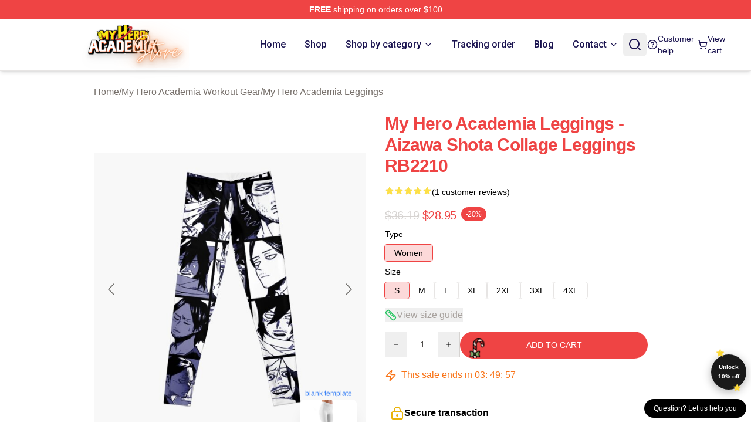

--- FILE ---
content_type: text/html; charset=utf-8
request_url: https://myheroacademiastore.com/product/my-hero-academia-leggings-aizawa-shota-collage-leggings-rb2210/
body_size: 21522
content:
<!DOCTYPE html>
<html lang="en">
<head>
    <meta charset="utf-8">
    <meta name="viewport" content="width=device-width, initial-scale=1.0">
        <link rel="icon" href="https://lunar-merch.b-cdn.net/myheroacademiastore.com/uploads/My Hero Academia Store logo-1768449891.png">
    <meta name="csrf-token" content="">
    <title>My Hero Academia Leggings - Aizawa Shota Collage Leggings RB2210 | My Hero Academia Store - Official My Hero Academia Merchandise Shop</title>

            
        <meta property="og:title" content="My Hero Academia Leggings - Aizawa Shota Collage Leggings RB2210 | My Hero Academia Store - Official My Hero Academia Merchandise Shop" />
    
    <meta property="og:description" content="
Paintings printed throughout leggings
Constructed from 88% polyester, 12% elastane
Elastic waistband and stretchy knit cloth means that you can transfer. For in-between sizes, select the bigger dimension
Product dimensions discuss with the garment measurements, not the measurements of the particular person
Mechanically cleanable

" />
    <meta name="description" content="
Paintings printed throughout leggings
Constructed from 88% polyester, 12% elastane
Elastic waistband and stretchy knit cloth means that you can transfer. For in-between sizes, select the bigger dimension
Product dimensions discuss with the garment measurements, not the measurements of the particular person
Mechanically cleanable

" />


    <meta property="og:type" content="website" />



 <meta property="og:image" content="https://lunar-merch.b-cdn.net/myheroacademiastore.com/media/277/leggingsmx540front-pad600x600f8f8f8.u7.jpg" /> 
    <meta property="og:url" content="https://myheroacademiastore.com/product/my-hero-academia-leggings-aizawa-shota-collage-leggings-rb2210" />
    <link rel="canonical" href="https://myheroacademiastore.com/product/my-hero-academia-leggings-aizawa-shota-collage-leggings-rb2210" />


    <script type="application/ld+json">
{
    "@context": "https://schema.org",
    "@type": "Product",
    "name": "My Hero Academia Leggings - Aizawa Shota Collage Leggings RB2210",
    "description": "\nPaintings printed throughout leggings\nConstructed from 88% polyester, 12% elastane\nElastic waistband and stretchy knit cloth means that you can transfer. For in-between sizes, select the bigger dimension\nProduct dimensions discuss with the garment measurements, not the measurements of the particular person\nMechanically cleanable\n\n",
    "url": "https://myheroacademiastore.com/product/my-hero-academia-leggings-aizawa-shota-collage-leggings-rb2210",
    "image": "https://lunar-merch.b-cdn.net/myheroacademiastore.com/media/277/leggingsmx540front-pad600x600f8f8f8.u7.jpg",
    "offers": {
        "@type": "Offer",
        "url": "https://myheroacademiastore.com/product/my-hero-academia-leggings-aizawa-shota-collage-leggings-rb2210",
        "priceCurrency": "USD",
        "availability": "https://schema.org/InStock",
        "seller": {
            "@type": "Organization",
            "name": "My Hero Academia Store - Official My Hero Academia Merchandise Shop"
        },
        "price": "28.95"
    },
    "aggregateRating": {
        "@type": "AggregateRating",
        "ratingValue": 5,
        "reviewCount": 1,
        "bestRating": 5,
        "worstRating": 1
    },
    "sku": "MYHERO75778",
    "category": "My Hero Academia Leggings"
}
</script>
    <link rel="preconnect" href="https://fonts.bunny.net">
    <link href="https://fonts.bunny.net/css?family=Roboto:300,300i,400,400i,500,500i,600,700&display=swap"
          rel="stylesheet"/>
    <style>
        [x-cloak] {
            display: none !important;
        }
    </style>
    <!-- Livewire Styles --><style >[wire\:loading][wire\:loading], [wire\:loading\.delay][wire\:loading\.delay], [wire\:loading\.inline-block][wire\:loading\.inline-block], [wire\:loading\.inline][wire\:loading\.inline], [wire\:loading\.block][wire\:loading\.block], [wire\:loading\.flex][wire\:loading\.flex], [wire\:loading\.table][wire\:loading\.table], [wire\:loading\.grid][wire\:loading\.grid], [wire\:loading\.inline-flex][wire\:loading\.inline-flex] {display: none;}[wire\:loading\.delay\.none][wire\:loading\.delay\.none], [wire\:loading\.delay\.shortest][wire\:loading\.delay\.shortest], [wire\:loading\.delay\.shorter][wire\:loading\.delay\.shorter], [wire\:loading\.delay\.short][wire\:loading\.delay\.short], [wire\:loading\.delay\.default][wire\:loading\.delay\.default], [wire\:loading\.delay\.long][wire\:loading\.delay\.long], [wire\:loading\.delay\.longer][wire\:loading\.delay\.longer], [wire\:loading\.delay\.longest][wire\:loading\.delay\.longest] {display: none;}[wire\:offline][wire\:offline] {display: none;}[wire\:dirty]:not(textarea):not(input):not(select) {display: none;}:root {--livewire-progress-bar-color: #2299dd;}[x-cloak] {display: none !important;}[wire\:cloak] {display: none !important;}dialog#livewire-error::backdrop {background-color: rgba(0, 0, 0, .6);}</style>
    <link rel="preload" as="style" href="https://myheroacademiastore.com/build/assets/app-DDUJ67KI.css" /><link rel="stylesheet" href="https://myheroacademiastore.com/build/assets/app-DDUJ67KI.css" data-navigate-track="reload" />

    <style>
        :root {
            --primary: #dc3545;
            
/*                             --color-primary-50: 253, 245, 246;
                            --color-primary-100: 252, 235, 236;
                            --color-primary-200: 246, 205, 209;
                            --color-primary-300: 241, 174, 181;
                            --color-primary-400: 231, 114, 125;
                            --color-primary-500: 220, 53, 69;
                            --color-primary-600: 198, 48, 62;
                            --color-primary-700: 165, 40, 52;
                            --color-primary-800: 132, 32, 41;
                            --color-primary-900: 108, 26, 34;
                            --color-primary-950: 66, 16, 21;
             */
        }
    </style>
<link
rel="stylesheet"
href="https://fonts.googleapis.com/css2?family=Roboto:wght@400;500;700&display=swap"
>    <link rel="stylesheet" href="https://myheroacademiastore.com/css/tippy.css">

    <!-- Custom styles -->
    <meta name="google-site-verification" content="Yg_XFfi41ZNpFqsjZvogHc95zbmje6_PWbyypminIYw" />

    
</head>
<body>

<div class="font-sans">
    <header class="z-50 sticky top-0 lg:relative">
            <!-- the default fixed if there is no top bar from the main store -->
                    <nav aria-label="top" class="lunar-topbar bg-primary-500">
    <!-- Top navigation --> <div class="container mx-auto px-4 sm:px-6 lg:px-8 flex items-center justify-between">
        <div class="mx-auto flex min-h-8 max-w-7xl items-center justify-between md:px-4 sm:px-6 lg:px-8">
            <div class="flex-1 text-center text-xs md:text-sm text-white">
                <div style="display: flex;align-items: center; gap: 0.5rem">
        
        <p><strong>FREE</strong> shipping on orders over $100</p>
       
    </div>
            </div>
        </div>
    </div>
</nav>
            
    <div class="py-1 relative bg-white border-gray-200 border-b text-black shadow-md" x-data="{open: false}">
    <div class="mx-auto container px-4 sm:px-6 lg:px-8">
        <div class="flex items-center justify-between">
            <!-- Mobile menu toggle (lg-) -->
            <div class="flex items-center lg:hidden">
                <button type="button" class="-ml-2 rounded-md bg-white p-2 text-black"
                        x-on:click="open = !open">
                    <span class="sr-only">Open menu</span>
                    <svg class="size-6" xmlns="http://www.w3.org/2000/svg" fill="none" viewBox="0 0 24 24" stroke-width="1.5" stroke="currentColor" aria-hidden="true" data-slot="icon">
  <path stroke-linecap="round" stroke-linejoin="round" d="M3.75 6.75h16.5M3.75 12h16.5m-16.5 5.25h16.5"/>
</svg>                </button>
            </div>

            <!-- Logo -->
            <div class="flex items-center">
                <a href="https://myheroacademiastore.com" class="relative block">
                    <span class="sr-only">My Hero Academia Store - Official My Hero Academia Merchandise Shop</span>
                    <img src="https://lunar-merch.b-cdn.net/myheroacademiastore.com/uploads/My Hero Academia Store logo.png" alt="Logo"
                        width="200" height="69"
                        
                        class="object-contain size-full max-h-12 md:max-h-20 drop-shadow-lg">
                </a>
            </div>


            <!-- Desktop Navigation -->
            <div class="hidden lg:flex items-center">
                <nav x-data="{
                    navigationMenuOpen: false,
                    navigationMenu: '',
                    navigationMenuCloseDelay: 200,
                    navigationMenuCloseTimeout: null,
                    navigationMenuLeave() {
                        let that = this;
                        this.navigationMenuCloseTimeout = setTimeout(() => {
                            that.navigationMenuClose();
                        }, this.navigationMenuCloseDelay);
                    },
                    navigationMenuReposition(navElement) {
                        this.navigationMenuClearCloseTimeout();
                        this.$refs.navigationDropdown.style.left = navElement.offsetLeft + 'px';
                        this.$refs.navigationDropdown.style.marginLeft = (navElement.offsetWidth / 2) + 'px';
                    },
                    navigationMenuClearCloseTimeout() {
                        clearTimeout(this.navigationMenuCloseTimeout);
                    },
                    navigationMenuClose() {
                        this.navigationMenuOpen = false;
                        this.navigationMenu = '';
                    }
                }" class="flex items-center space-x-4 ml-4">
                                                                    <div>
                            <a href="https://myheroacademiastore.com" x-bind:class="{ '': navigationMenu=='Home', 'hover:bg-neutral-100': navigationMenu!='Home' }" @mouseover="navigationMenuOpen=true; navigationMenuReposition($el); navigationMenu='Home'" @mouseleave="navigationMenuLeave()" class="text-base font-sans2 text-[#19124f] inline-flex items-center justify-center px-2 py-1 font-medium transition-colors rounded-md focus:outline-none disabled:opacity-50 disabled:pointer-events-none group w-max"><span>Home</span></a>
                        </div>
                                                                    <div>
                            <a href="https://myheroacademiastore.com/shop" x-bind:class="{ '': navigationMenu=='Shop', 'hover:bg-neutral-100': navigationMenu!='Shop' }" @mouseover="navigationMenuOpen=true; navigationMenuReposition($el); navigationMenu='Shop'" @mouseleave="navigationMenuLeave()" class="text-base font-sans2 text-[#19124f] inline-flex items-center justify-center px-2 py-1 font-medium transition-colors rounded-md focus:outline-none disabled:opacity-50 disabled:pointer-events-none group w-max"><span>Shop</span></a>
                        </div>
                                                                    <div>
                            <a href="https://myheroacademiastore.com/shop" x-bind:class="{ '': navigationMenu=='Shop by category', 'hover:bg-neutral-100': navigationMenu!='Shop by category' }" @mouseover="navigationMenuOpen=true; navigationMenuReposition($el); navigationMenu='Shop by category'" @mouseleave="navigationMenuLeave()" class="text-base font-sans2 text-[#19124f] inline-flex items-center justify-center px-2 py-1 font-medium transition-colors rounded-md focus:outline-none disabled:opacity-50 disabled:pointer-events-none group w-max"><span>Shop by category</span>
                                                                    <svg x-bind:class="{ '-rotate-180': navigationMenuOpen == true && navigationMenu == 'Shop by category' }" class="size-4 ml-1 transition" xmlns="http://www.w3.org/2000/svg" viewBox="0 0 24 24" fill="none" stroke="currentColor" stroke-width="2" stroke-linecap="round" stroke-linejoin="round">
  <path d="m6 9 6 6 6-6"/>
</svg></a>
                        </div>
                                                                    <div>
                            <a href="https://myheroacademiastore.com/tracking-order" x-bind:class="{ '': navigationMenu=='Tracking order', 'hover:bg-neutral-100': navigationMenu!='Tracking order' }" @mouseover="navigationMenuOpen=true; navigationMenuReposition($el); navigationMenu='Tracking order'" @mouseleave="navigationMenuLeave()" class="text-base font-sans2 text-[#19124f] inline-flex items-center justify-center px-2 py-1 font-medium transition-colors rounded-md focus:outline-none disabled:opacity-50 disabled:pointer-events-none group w-max"><span>Tracking order</span></a>
                        </div>
                                                                    <div>
                            <a href="https://myheroacademiastore.com/blog" x-bind:class="{ '': navigationMenu=='Blog', 'hover:bg-neutral-100': navigationMenu!='Blog' }" @mouseover="navigationMenuOpen=true; navigationMenuReposition($el); navigationMenu='Blog'" @mouseleave="navigationMenuLeave()" class="text-base font-sans2 text-[#19124f] inline-flex items-center justify-center px-2 py-1 font-medium transition-colors rounded-md focus:outline-none disabled:opacity-50 disabled:pointer-events-none group w-max"><span>Blog</span></a>
                        </div>
                                                                    <div>
                            <a href="https://myheroacademiastore.com/contact-us" x-bind:class="{ '': navigationMenu=='Contact', 'hover:bg-neutral-100': navigationMenu!='Contact' }" @mouseover="navigationMenuOpen=true; navigationMenuReposition($el); navigationMenu='Contact'" @mouseleave="navigationMenuLeave()" class="text-base font-sans2 text-[#19124f] inline-flex items-center justify-center px-2 py-1 font-medium transition-colors rounded-md focus:outline-none disabled:opacity-50 disabled:pointer-events-none group w-max"><span>Contact</span>
                                                                    <svg x-bind:class="{ '-rotate-180': navigationMenuOpen == true && navigationMenu == 'Contact' }" class="size-4 ml-1 transition" xmlns="http://www.w3.org/2000/svg" viewBox="0 0 24 24" fill="none" stroke="currentColor" stroke-width="2" stroke-linecap="round" stroke-linejoin="round">
  <path d="m6 9 6 6 6-6"/>
</svg></a>
                        </div>
                                        
                    <div x-ref="navigationDropdown" x-show="navigationMenuOpen"
                         x-transition:enter="transition ease-out duration-100"
                         x-transition:enter-start="opacity-0 scale-90"
                         x-transition:enter-end="opacity-100 scale-100"
                         x-transition:leave="transition ease-in duration-100"
                         x-transition:leave-start="opacity-100 scale-100"
                         x-transition:leave-end="opacity-0 scale-90"
                         @mouseover="navigationMenuClearCloseTimeout()" @mouseleave="navigationMenuLeave()"
                         class="z-20 absolute top-2 pt-3 duration-200 ease-out -translate-x-1/2 translate-y-11 text-gray-900"
                         x-cloak>
                        <div
                            class="flex justify-center w-auto h-auto overflow-hidden bg-white border rounded-md shadow-sm border-neutral-200/70">
                                                                                                                                                                                                                                    <div x-show="navigationMenu == 'Shop by category'"
                                     class="flex items-stretch justify-center w-full p-6 max-h-[500px] overflow-y-auto">
                                    
                                                                            <div class="w-48">
                                                                                            <a href="https://myheroacademiastore.com/collections/my-hero-academia-accessories" class="block text-base font-medium">My Hero Academia Accessories</a>

                                                                                                    <div class="mt-1 mb-3 flex flex-col gap-1">
                                                                                                                    <a href="https://myheroacademiastore.com/collections/my-hero-academia-backpacks" class="font-light rounded text-sm">My Hero Academia Backpacks</a>
                                                                                                                    <a href="https://myheroacademiastore.com/collections/my-hero-academia-bags" class="font-light rounded text-sm">My Hero Academia Bags</a>
                                                                                                                    <a href="https://myheroacademiastore.com/collections/my-hero-academia-face-masks" class="font-light rounded text-sm">My Hero Academia Face Masks</a>
                                                                                                                    <a href="https://myheroacademiastore.com/collections/my-hero-academia-mouse-pads" class="font-light rounded text-sm">My Hero Academia Mouse Pads</a>
                                                                                                                    <a href="https://myheroacademiastore.com/collections/my-hero-academia-mugs" class="font-light rounded text-sm">My Hero Academia Mugs</a>
                                                                                                            </div>
                                                                                                                                            <a href="https://myheroacademiastore.com/collections/my-hero-academia-cases" class="block text-base font-medium">My Hero Academia Cases</a>

                                                                                                    <div class="mt-1 mb-3 flex flex-col gap-1">
                                                                                                                    <a href="https://myheroacademiastore.com/collections/my-hero-academia-iphone-cases" class="font-light rounded text-sm">My Hero Academia iPhone Cases</a>
                                                                                                                    <a href="https://myheroacademiastore.com/collections/my-hero-academia-samsung-cases" class="font-light rounded text-sm">My Hero Academia Samsung Cases</a>
                                                                                                            </div>
                                                                                                                                    </div>
                                                                            <div class="w-48">
                                                                                            <a href="https://myheroacademiastore.com/collections/my-hero-academia-characters" class="block text-base font-medium">My Hero Academia Characters</a>

                                                                                                    <div class="mt-1 mb-3 flex flex-col gap-1">
                                                                                                                    <a href="https://myheroacademiastore.com/collections/bakugo-katsuki-merch" class="font-light rounded text-sm">Bakugo Katsuki Merch</a>
                                                                                                                    <a href="https://myheroacademiastore.com/collections/hitoshi-shinso-merch" class="font-light rounded text-sm">Hitoshi Shinso Merch</a>
                                                                                                                    <a href="https://myheroacademiastore.com/collections/midoriya-izuku-merch" class="font-light rounded text-sm">Midoriya Izuku Merch</a>
                                                                                                                    <a href="https://myheroacademiastore.com/collections/mirio-togata-merch" class="font-light rounded text-sm">Mirio Togata Merch</a>
                                                                                                                    <a href="https://myheroacademiastore.com/collections/nejire-hado-merch" class="font-light rounded text-sm">Nejire Hado Merch</a>
                                                                                                                    <a href="https://myheroacademiastore.com/collections/todoroki-shouto-merch" class="font-light rounded text-sm">Todoroki Shouto Merch</a>
                                                                                                                    <a href="https://myheroacademiastore.com/collections/toga-himiko-merch" class="font-light rounded text-sm">Toga Himiko Merch</a>
                                                                                                                    <a href="https://myheroacademiastore.com/collections/tsuyu-asui-merch" class="font-light rounded text-sm">Tsuyu Asui Merch</a>
                                                                                                                    <a href="https://myheroacademiastore.com/collections/uraraka-ochako-merch" class="font-light rounded text-sm">Uraraka Ochako Merch</a>
                                                                                                            </div>
                                                                                                                                            <a href="https://myheroacademiastore.com/collections/my-hero-academia-cloth" class="block text-base font-medium">My Hero Academia Cloth</a>

                                                                                                    <div class="mt-1 mb-3 flex flex-col gap-1">
                                                                                                                    <a href="https://myheroacademiastore.com/collections/my-hero-academia-hoodies" class="font-light rounded text-sm">My Hero Academia Hoodies</a>
                                                                                                                    <a href="https://myheroacademiastore.com/collections/my-hero-academia-sweatshirts" class="font-light rounded text-sm">My Hero Academia Sweatshirts</a>
                                                                                                                    <a href="https://myheroacademiastore.com/collections/my-hero-academia-t-shirts" class="font-light rounded text-sm">My Hero Academia T-Shirts</a>
                                                                                                            </div>
                                                                                                                                    </div>
                                                                            <div class="w-48">
                                                                                            <a href="https://myheroacademiastore.com/collections/my-hero-academia-decoration" class="block text-base font-medium">My Hero Academia Decoration</a>

                                                                                                    <div class="mt-1 mb-3 flex flex-col gap-1">
                                                                                                                    <a href="https://myheroacademiastore.com/collections/my-hero-academia-blanket" class="font-light rounded text-sm">My Hero Academia Blanket</a>
                                                                                                                    <a href="https://myheroacademiastore.com/collections/my-hero-academia-pillows" class="font-light rounded text-sm">My Hero Academia Pillows</a>
                                                                                                                    <a href="https://myheroacademiastore.com/collections/my-hero-academia-posters" class="font-light rounded text-sm">My Hero Academia Posters</a>
                                                                                                                    <a href="https://myheroacademiastore.com/collections/my-hero-academia-puzzles" class="font-light rounded text-sm">My Hero Academia Puzzles</a>
                                                                                                            </div>
                                                                                                                                            <a href="https://myheroacademiastore.com/collections/my-hero-academia-workout-gear" class="block text-base font-medium">My Hero Academia Workout Gear</a>

                                                                                                    <div class="mt-1 mb-3 flex flex-col gap-1">
                                                                                                                    <a href="https://myheroacademiastore.com/collections/my-hero-academia-leggings" class="font-light rounded text-sm">My Hero Academia Leggings</a>
                                                                                                                    <a href="https://myheroacademiastore.com/collections/my-hero-academia-tank-tops" class="font-light rounded text-sm">My Hero Academia Tank Tops</a>
                                                                                                            </div>
                                                                                                                                    </div>
                                                                    </div>
                                                                                                                                                                                                                                    <div x-show="navigationMenu == 'Contact'"
                                     class="flex items-stretch justify-center w-full p-6 max-h-[500px] overflow-y-auto">
                                    
                                                                            <div class="w-48">
                                                                                            <a href="https://myheroacademiastore.com/customer-help" class="block text-base font-medium">Customer help</a>

                                                                                                                                    </div>
                                                                            <div class="w-48">
                                                                                            <a href="https://myheroacademiastore.com/wholesale" class="block text-base font-medium">Wholesale</a>

                                                                                                                                    </div>
                                                                    </div>
                                                    </div>
                    </div>
                </nav>
            </div>

            <!-- Quick actions -->
            <div class="flex items-center gap-4 text-[#19124f]">
                <!-- Mobile search icon -->
                <button type="button"
                        class="lg:hidden flex items-center justify-center hover:text-gray-500"
                        title="search"
                        x-on:click="$dispatch('open-lightbox-search')"
                >
                    <svg class="size-6" xmlns="http://www.w3.org/2000/svg" viewBox="0 0 24 24" fill="none" stroke="currentColor" stroke-width="2" stroke-linecap="round" stroke-linejoin="round">
  <path d="m21 21-4.34-4.34"/>
  <circle cx="11" cy="11" r="8"/>
</svg>                </button>
                
                <!-- Desktop search icon -->
                <button class="hidden lg:flex items-center justify-center p-2 rounded-md hover:text-gray-500" 
                        x-on:click="$dispatch('open-lightbox-search')" 
                        title="search">
                    <svg class="size-6" xmlns="http://www.w3.org/2000/svg" viewBox="0 0 24 24" fill="none" stroke="currentColor" stroke-width="2" stroke-linecap="round" stroke-linejoin="round">
  <path d="m21 21-4.34-4.34"/>
  <circle cx="11" cy="11" r="8"/>
</svg>                </button>

                <div class="w-px h-6 bg-gray-300"></div>
                
                <a href="/customer-help" class="hidden lg:flex items-center gap-2 hover:text-gray-500" title="customer help">
                    <svg class="size-6" xmlns="http://www.w3.org/2000/svg" viewBox="0 0 24 24" fill="none" stroke="currentColor" stroke-width="2" stroke-linecap="round" stroke-linejoin="round">
  <circle cx="12" cy="12" r="10"/>
  <path d="M9.09 9a3 3 0 0 1 5.83 1c0 2-3 3-3 3"/>
  <path d="M12 17h.01"/>
</svg>                    <span class="text-sm">Customer help</span>
                </a>
                <a href="https://myheroacademiastore.com/cart" class="flex items-center gap-2 hover:text-gray-500" title="view cart">
                    <svg class="size-6" xmlns="http://www.w3.org/2000/svg" viewBox="0 0 24 24" fill="none" stroke="currentColor" stroke-width="2" stroke-linecap="round" stroke-linejoin="round">
  <circle cx="8" cy="21" r="1"/>
  <circle cx="19" cy="21" r="1"/>
  <path d="M2.05 2.05h2l2.66 12.42a2 2 0 0 0 2 1.58h9.78a2 2 0 0 0 1.95-1.57l1.65-7.43H5.12"/>
</svg>                    <span class="text-sm hidden lg:inline-block">View cart</span>
                </a>
            </div>
        </div>
    </div>

    <!-- mobile menu popup -->
    <template x-teleport="body">
        <div class="lg:hidden fixed top-0 left-0 p-2 w-full max-w-sm z-[100]"
             id="mobile-menu"
             x-cloak
             x-show="open"
             x-on:click.away="open = false"
             x-transition>
            <div class="space-y-1 px-2 pt-2 pb-3 bg-white w-full rounded-lg shadow overflow-y-auto">
                                    <li class="block px-3 py-2 rounded-md text-base font-base text-neutral-900 hover:bg-neutral-100" x-data="{open: false}">
    <div class="flex items-center justify-between">
        <a href="https://myheroacademiastore.com" class="flex justify-between items-center hover:underline grow">Home</a>

            </div>

    </li>
                                    <li class="block px-3 py-2 rounded-md text-base font-base text-neutral-900 hover:bg-neutral-100" x-data="{open: false}">
    <div class="flex items-center justify-between">
        <a href="https://myheroacademiastore.com/shop" class="flex justify-between items-center hover:underline grow">Shop</a>

            </div>

    </li>
                                    <li class="block px-3 py-2 rounded-md text-base font-base text-neutral-900 hover:bg-neutral-100" x-data="{open: false}">
    <div class="flex items-center justify-between">
        <a href="https://myheroacademiastore.com/shop" class="flex justify-between items-center hover:underline grow">Shop by category</a>

                    <button type="button" x-on:click="open = !open">
                <svg x-bind:class="open ? 'rotate-180' : ''" class="size-5 transition" xmlns="http://www.w3.org/2000/svg" viewBox="0 0 24 24" fill="none" stroke="currentColor" stroke-width="2" stroke-linecap="round" stroke-linejoin="round">
  <path d="m6 9 6 6 6-6"/>
</svg>            </button>
            </div>

            <!-- transition dropdown effect -->
        <ul role="list" class="mt-4 ml-3 space-y-2" x-cloak x-show="open" x-collapse>
                            <li  x-data="{open: false}">
    <div class="flex items-center justify-between">
        <a href="https://myheroacademiastore.com/collections/my-hero-academia-accessories" class="flex justify-between items-center hover:underline grow">My Hero Academia Accessories</a>

                    <button type="button" x-on:click="open = !open">
                <svg x-bind:class="open ? 'rotate-180' : ''" class="size-5 transition" xmlns="http://www.w3.org/2000/svg" viewBox="0 0 24 24" fill="none" stroke="currentColor" stroke-width="2" stroke-linecap="round" stroke-linejoin="round">
  <path d="m6 9 6 6 6-6"/>
</svg>            </button>
            </div>

            <!-- transition dropdown effect -->
        <ul role="list" class="mt-4 ml-3 space-y-2" x-cloak x-show="open" x-collapse>
                            <li  x-data="{open: false}">
    <div class="flex items-center justify-between">
        <a href="https://myheroacademiastore.com/collections/my-hero-academia-backpacks" class="flex justify-between items-center hover:underline grow">My Hero Academia Backpacks</a>

            </div>

    </li>
                            <li  x-data="{open: false}">
    <div class="flex items-center justify-between">
        <a href="https://myheroacademiastore.com/collections/my-hero-academia-bags" class="flex justify-between items-center hover:underline grow">My Hero Academia Bags</a>

            </div>

    </li>
                            <li  x-data="{open: false}">
    <div class="flex items-center justify-between">
        <a href="https://myheroacademiastore.com/collections/my-hero-academia-face-masks" class="flex justify-between items-center hover:underline grow">My Hero Academia Face Masks</a>

            </div>

    </li>
                            <li  x-data="{open: false}">
    <div class="flex items-center justify-between">
        <a href="https://myheroacademiastore.com/collections/my-hero-academia-mouse-pads" class="flex justify-between items-center hover:underline grow">My Hero Academia Mouse Pads</a>

            </div>

    </li>
                            <li  x-data="{open: false}">
    <div class="flex items-center justify-between">
        <a href="https://myheroacademiastore.com/collections/my-hero-academia-mugs" class="flex justify-between items-center hover:underline grow">My Hero Academia Mugs</a>

            </div>

    </li>
                    </ul>
    </li>
                            <li  x-data="{open: false}">
    <div class="flex items-center justify-between">
        <a href="https://myheroacademiastore.com/collections/my-hero-academia-cases" class="flex justify-between items-center hover:underline grow">My Hero Academia Cases</a>

                    <button type="button" x-on:click="open = !open">
                <svg x-bind:class="open ? 'rotate-180' : ''" class="size-5 transition" xmlns="http://www.w3.org/2000/svg" viewBox="0 0 24 24" fill="none" stroke="currentColor" stroke-width="2" stroke-linecap="round" stroke-linejoin="round">
  <path d="m6 9 6 6 6-6"/>
</svg>            </button>
            </div>

            <!-- transition dropdown effect -->
        <ul role="list" class="mt-4 ml-3 space-y-2" x-cloak x-show="open" x-collapse>
                            <li  x-data="{open: false}">
    <div class="flex items-center justify-between">
        <a href="https://myheroacademiastore.com/collections/my-hero-academia-iphone-cases" class="flex justify-between items-center hover:underline grow">My Hero Academia iPhone Cases</a>

            </div>

    </li>
                            <li  x-data="{open: false}">
    <div class="flex items-center justify-between">
        <a href="https://myheroacademiastore.com/collections/my-hero-academia-samsung-cases" class="flex justify-between items-center hover:underline grow">My Hero Academia Samsung Cases</a>

            </div>

    </li>
                    </ul>
    </li>
                            <li  x-data="{open: false}">
    <div class="flex items-center justify-between">
        <a href="https://myheroacademiastore.com/collections/my-hero-academia-characters" class="flex justify-between items-center hover:underline grow">My Hero Academia Characters</a>

                    <button type="button" x-on:click="open = !open">
                <svg x-bind:class="open ? 'rotate-180' : ''" class="size-5 transition" xmlns="http://www.w3.org/2000/svg" viewBox="0 0 24 24" fill="none" stroke="currentColor" stroke-width="2" stroke-linecap="round" stroke-linejoin="round">
  <path d="m6 9 6 6 6-6"/>
</svg>            </button>
            </div>

            <!-- transition dropdown effect -->
        <ul role="list" class="mt-4 ml-3 space-y-2" x-cloak x-show="open" x-collapse>
                            <li  x-data="{open: false}">
    <div class="flex items-center justify-between">
        <a href="https://myheroacademiastore.com/collections/bakugo-katsuki-merch" class="flex justify-between items-center hover:underline grow">Bakugo Katsuki Merch</a>

            </div>

    </li>
                            <li  x-data="{open: false}">
    <div class="flex items-center justify-between">
        <a href="https://myheroacademiastore.com/collections/hitoshi-shinso-merch" class="flex justify-between items-center hover:underline grow">Hitoshi Shinso Merch</a>

            </div>

    </li>
                            <li  x-data="{open: false}">
    <div class="flex items-center justify-between">
        <a href="https://myheroacademiastore.com/collections/midoriya-izuku-merch" class="flex justify-between items-center hover:underline grow">Midoriya Izuku Merch</a>

            </div>

    </li>
                            <li  x-data="{open: false}">
    <div class="flex items-center justify-between">
        <a href="https://myheroacademiastore.com/collections/mirio-togata-merch" class="flex justify-between items-center hover:underline grow">Mirio Togata Merch</a>

            </div>

    </li>
                            <li  x-data="{open: false}">
    <div class="flex items-center justify-between">
        <a href="https://myheroacademiastore.com/collections/nejire-hado-merch" class="flex justify-between items-center hover:underline grow">Nejire Hado Merch</a>

            </div>

    </li>
                            <li  x-data="{open: false}">
    <div class="flex items-center justify-between">
        <a href="https://myheroacademiastore.com/collections/todoroki-shouto-merch" class="flex justify-between items-center hover:underline grow">Todoroki Shouto Merch</a>

            </div>

    </li>
                            <li  x-data="{open: false}">
    <div class="flex items-center justify-between">
        <a href="https://myheroacademiastore.com/collections/toga-himiko-merch" class="flex justify-between items-center hover:underline grow">Toga Himiko Merch</a>

            </div>

    </li>
                            <li  x-data="{open: false}">
    <div class="flex items-center justify-between">
        <a href="https://myheroacademiastore.com/collections/tsuyu-asui-merch" class="flex justify-between items-center hover:underline grow">Tsuyu Asui Merch</a>

            </div>

    </li>
                            <li  x-data="{open: false}">
    <div class="flex items-center justify-between">
        <a href="https://myheroacademiastore.com/collections/uraraka-ochako-merch" class="flex justify-between items-center hover:underline grow">Uraraka Ochako Merch</a>

            </div>

    </li>
                    </ul>
    </li>
                            <li  x-data="{open: false}">
    <div class="flex items-center justify-between">
        <a href="https://myheroacademiastore.com/collections/my-hero-academia-cloth" class="flex justify-between items-center hover:underline grow">My Hero Academia Cloth</a>

                    <button type="button" x-on:click="open = !open">
                <svg x-bind:class="open ? 'rotate-180' : ''" class="size-5 transition" xmlns="http://www.w3.org/2000/svg" viewBox="0 0 24 24" fill="none" stroke="currentColor" stroke-width="2" stroke-linecap="round" stroke-linejoin="round">
  <path d="m6 9 6 6 6-6"/>
</svg>            </button>
            </div>

            <!-- transition dropdown effect -->
        <ul role="list" class="mt-4 ml-3 space-y-2" x-cloak x-show="open" x-collapse>
                            <li  x-data="{open: false}">
    <div class="flex items-center justify-between">
        <a href="https://myheroacademiastore.com/collections/my-hero-academia-hoodies" class="flex justify-between items-center hover:underline grow">My Hero Academia Hoodies</a>

            </div>

    </li>
                            <li  x-data="{open: false}">
    <div class="flex items-center justify-between">
        <a href="https://myheroacademiastore.com/collections/my-hero-academia-sweatshirts" class="flex justify-between items-center hover:underline grow">My Hero Academia Sweatshirts</a>

            </div>

    </li>
                            <li  x-data="{open: false}">
    <div class="flex items-center justify-between">
        <a href="https://myheroacademiastore.com/collections/my-hero-academia-t-shirts" class="flex justify-between items-center hover:underline grow">My Hero Academia T-Shirts</a>

            </div>

    </li>
                    </ul>
    </li>
                            <li  x-data="{open: false}">
    <div class="flex items-center justify-between">
        <a href="https://myheroacademiastore.com/collections/my-hero-academia-decoration" class="flex justify-between items-center hover:underline grow">My Hero Academia Decoration</a>

                    <button type="button" x-on:click="open = !open">
                <svg x-bind:class="open ? 'rotate-180' : ''" class="size-5 transition" xmlns="http://www.w3.org/2000/svg" viewBox="0 0 24 24" fill="none" stroke="currentColor" stroke-width="2" stroke-linecap="round" stroke-linejoin="round">
  <path d="m6 9 6 6 6-6"/>
</svg>            </button>
            </div>

            <!-- transition dropdown effect -->
        <ul role="list" class="mt-4 ml-3 space-y-2" x-cloak x-show="open" x-collapse>
                            <li  x-data="{open: false}">
    <div class="flex items-center justify-between">
        <a href="https://myheroacademiastore.com/collections/my-hero-academia-blanket" class="flex justify-between items-center hover:underline grow">My Hero Academia Blanket</a>

            </div>

    </li>
                            <li  x-data="{open: false}">
    <div class="flex items-center justify-between">
        <a href="https://myheroacademiastore.com/collections/my-hero-academia-pillows" class="flex justify-between items-center hover:underline grow">My Hero Academia Pillows</a>

            </div>

    </li>
                            <li  x-data="{open: false}">
    <div class="flex items-center justify-between">
        <a href="https://myheroacademiastore.com/collections/my-hero-academia-posters" class="flex justify-between items-center hover:underline grow">My Hero Academia Posters</a>

            </div>

    </li>
                            <li  x-data="{open: false}">
    <div class="flex items-center justify-between">
        <a href="https://myheroacademiastore.com/collections/my-hero-academia-puzzles" class="flex justify-between items-center hover:underline grow">My Hero Academia Puzzles</a>

            </div>

    </li>
                    </ul>
    </li>
                            <li  x-data="{open: false}">
    <div class="flex items-center justify-between">
        <a href="https://myheroacademiastore.com/collections/my-hero-academia-workout-gear" class="flex justify-between items-center hover:underline grow">My Hero Academia Workout Gear</a>

                    <button type="button" x-on:click="open = !open">
                <svg x-bind:class="open ? 'rotate-180' : ''" class="size-5 transition" xmlns="http://www.w3.org/2000/svg" viewBox="0 0 24 24" fill="none" stroke="currentColor" stroke-width="2" stroke-linecap="round" stroke-linejoin="round">
  <path d="m6 9 6 6 6-6"/>
</svg>            </button>
            </div>

            <!-- transition dropdown effect -->
        <ul role="list" class="mt-4 ml-3 space-y-2" x-cloak x-show="open" x-collapse>
                            <li  x-data="{open: false}">
    <div class="flex items-center justify-between">
        <a href="https://myheroacademiastore.com/collections/my-hero-academia-leggings" class="flex justify-between items-center hover:underline grow">My Hero Academia Leggings</a>

            </div>

    </li>
                            <li  x-data="{open: false}">
    <div class="flex items-center justify-between">
        <a href="https://myheroacademiastore.com/collections/my-hero-academia-tank-tops" class="flex justify-between items-center hover:underline grow">My Hero Academia Tank Tops</a>

            </div>

    </li>
                    </ul>
    </li>
                    </ul>
    </li>
                                    <li class="block px-3 py-2 rounded-md text-base font-base text-neutral-900 hover:bg-neutral-100" x-data="{open: false}">
    <div class="flex items-center justify-between">
        <a href="https://myheroacademiastore.com/tracking-order" class="flex justify-between items-center hover:underline grow">Tracking order</a>

            </div>

    </li>
                                    <li class="block px-3 py-2 rounded-md text-base font-base text-neutral-900 hover:bg-neutral-100" x-data="{open: false}">
    <div class="flex items-center justify-between">
        <a href="https://myheroacademiastore.com/blog" class="flex justify-between items-center hover:underline grow">Blog</a>

            </div>

    </li>
                                    <li class="block px-3 py-2 rounded-md text-base font-base text-neutral-900 hover:bg-neutral-100" x-data="{open: false}">
    <div class="flex items-center justify-between">
        <a href="https://myheroacademiastore.com/contact-us" class="flex justify-between items-center hover:underline grow">Contact</a>

                    <button type="button" x-on:click="open = !open">
                <svg x-bind:class="open ? 'rotate-180' : ''" class="size-5 transition" xmlns="http://www.w3.org/2000/svg" viewBox="0 0 24 24" fill="none" stroke="currentColor" stroke-width="2" stroke-linecap="round" stroke-linejoin="round">
  <path d="m6 9 6 6 6-6"/>
</svg>            </button>
            </div>

            <!-- transition dropdown effect -->
        <ul role="list" class="mt-4 ml-3 space-y-2" x-cloak x-show="open" x-collapse>
                            <li  x-data="{open: false}">
    <div class="flex items-center justify-between">
        <a href="https://myheroacademiastore.com/customer-help" class="flex justify-between items-center hover:underline grow">Customer help</a>

            </div>

    </li>
                            <li  x-data="{open: false}">
    <div class="flex items-center justify-between">
        <a href="https://myheroacademiastore.com/wholesale" class="flex justify-between items-center hover:underline grow">Wholesale</a>

            </div>

    </li>
                    </ul>
    </li>
                            </div>
        </div>
    </template>
</div>
</header>

    <section class="relative pb-8">
    <div class="container mx-auto px-4 sm:px-8 xs:px-8 lg:px-40 py-6">
        
        <!-- breadcrumbs -->
        <nav class="flex items-center gap-2 text-base text-gray-500 flex-wrap">
            <a class="hover:text-gray-700" href="https://myheroacademiastore.com">Home</a>
                    <span>/</span>
                    <a class="hover:text-gray-700" href="https://myheroacademiastore.com/collections/my-hero-academia-workout-gear">My Hero Academia Workout Gear</a>
                    <span>/</span>
                    <a class="hover:text-gray-700" href="https://myheroacademiastore.com/collections/my-hero-academia-leggings">My Hero Academia Leggings</a>
            </nav>


        <div class="mt-2 lg:mt-6 lg:grid lg:grid-cols-2 lg:items-start lg:gap-x-8" data-product-id="141">
            <!-- Image gallery -->
            <div class="w-full h-full">
    <div class="f-carousel" id="product-gallery-slider"
         style="--f-carousel-spacing: 10px;">
                    <div class="f-carousel__slide max-h-[600px] flex items-center justify-center flex-nowrap"
                 data-thumb-src="https://lunar-merch.b-cdn.net/myheroacademiastore.com/media/277/conversions/leggingsmx540front-pad600x600f8f8f8.u7-small.jpg"
            >
                <img data-lazy-src="https://lunar-merch.b-cdn.net/myheroacademiastore.com/media/277/leggingsmx540front-pad600x600f8f8f8.u7.jpg"
                     data-fancybox="gallery"
                     data-media-id="277"
                     data-variants="142"
                     alt=""
                     class="product-gallery-current w-full h-full object-contain"
                                              width="500"
                         height="500"
                                     >
            </div>
                    <div class="f-carousel__slide max-h-[600px] flex items-center justify-center flex-nowrap"
                 data-thumb-src="https://lunar-merch.b-cdn.net/myheroacademiastore.com/media/288/conversions/flat750x1000075t.u7-small.jpg"
            >
                <img data-lazy-src="https://lunar-merch.b-cdn.net/myheroacademiastore.com/media/288/flat750x1000075t.u7.jpg"
                     data-fancybox="gallery"
                     data-media-id="288"
                     data-variants=""
                     alt=""
                     class="product-gallery-current w-full h-full object-contain"
                                     >
            </div>
            </div>
</div>

    



            <!-- Product info -->
            <div class="mt-4 px-4 sm:mt-16 sm:px-0 lg:mt-0">

                <!-- title -->
                <h1 class="text-3xl font-bold tracking-tight text-primary capitalize">
                    My Hero Academia Leggings - Aizawa Shota Collage Leggings RB2210
                </h1>

                <!-- Pillow notes -->
                
                <!-- Reviews -->
                <div class="mt-4 flex gap-2">
                    <div class="relative inline-block"
     x-data
     x-tooltip="'5.0 of 5 stars'"
     aria-label="5.0 of 5 stars">
    <div class="flex text-gray-200">
                    <svg class="size-4" xmlns="http://www.w3.org/2000/svg" viewBox="0 0 24 24" fill="currentColor" aria-hidden="true" data-slot="icon">
  <path fill-rule="evenodd" d="M10.788 3.21c.448-1.077 1.976-1.077 2.424 0l2.082 5.006 5.404.434c1.164.093 1.636 1.545.749 2.305l-4.117 3.527 1.257 5.273c.271 1.136-.964 2.033-1.96 1.425L12 18.354 7.373 21.18c-.996.608-2.231-.29-1.96-1.425l1.257-5.273-4.117-3.527c-.887-.76-.415-2.212.749-2.305l5.404-.434 2.082-5.005Z" clip-rule="evenodd"/>
</svg>                    <svg class="size-4" xmlns="http://www.w3.org/2000/svg" viewBox="0 0 24 24" fill="currentColor" aria-hidden="true" data-slot="icon">
  <path fill-rule="evenodd" d="M10.788 3.21c.448-1.077 1.976-1.077 2.424 0l2.082 5.006 5.404.434c1.164.093 1.636 1.545.749 2.305l-4.117 3.527 1.257 5.273c.271 1.136-.964 2.033-1.96 1.425L12 18.354 7.373 21.18c-.996.608-2.231-.29-1.96-1.425l1.257-5.273-4.117-3.527c-.887-.76-.415-2.212.749-2.305l5.404-.434 2.082-5.005Z" clip-rule="evenodd"/>
</svg>                    <svg class="size-4" xmlns="http://www.w3.org/2000/svg" viewBox="0 0 24 24" fill="currentColor" aria-hidden="true" data-slot="icon">
  <path fill-rule="evenodd" d="M10.788 3.21c.448-1.077 1.976-1.077 2.424 0l2.082 5.006 5.404.434c1.164.093 1.636 1.545.749 2.305l-4.117 3.527 1.257 5.273c.271 1.136-.964 2.033-1.96 1.425L12 18.354 7.373 21.18c-.996.608-2.231-.29-1.96-1.425l1.257-5.273-4.117-3.527c-.887-.76-.415-2.212.749-2.305l5.404-.434 2.082-5.005Z" clip-rule="evenodd"/>
</svg>                    <svg class="size-4" xmlns="http://www.w3.org/2000/svg" viewBox="0 0 24 24" fill="currentColor" aria-hidden="true" data-slot="icon">
  <path fill-rule="evenodd" d="M10.788 3.21c.448-1.077 1.976-1.077 2.424 0l2.082 5.006 5.404.434c1.164.093 1.636 1.545.749 2.305l-4.117 3.527 1.257 5.273c.271 1.136-.964 2.033-1.96 1.425L12 18.354 7.373 21.18c-.996.608-2.231-.29-1.96-1.425l1.257-5.273-4.117-3.527c-.887-.76-.415-2.212.749-2.305l5.404-.434 2.082-5.005Z" clip-rule="evenodd"/>
</svg>                    <svg class="size-4" xmlns="http://www.w3.org/2000/svg" viewBox="0 0 24 24" fill="currentColor" aria-hidden="true" data-slot="icon">
  <path fill-rule="evenodd" d="M10.788 3.21c.448-1.077 1.976-1.077 2.424 0l2.082 5.006 5.404.434c1.164.093 1.636 1.545.749 2.305l-4.117 3.527 1.257 5.273c.271 1.136-.964 2.033-1.96 1.425L12 18.354 7.373 21.18c-.996.608-2.231-.29-1.96-1.425l1.257-5.273-4.117-3.527c-.887-.76-.415-2.212.749-2.305l5.404-.434 2.082-5.005Z" clip-rule="evenodd"/>
</svg>            </div>

    <div class="absolute top-0 left-0 h-full text-yellow-300 overflow-hidden inline-flex"
         style="width: 100%">
                    <svg class="size-4 flex-shrink-0" xmlns="http://www.w3.org/2000/svg" viewBox="0 0 24 24" fill="currentColor" aria-hidden="true" data-slot="icon">
  <path fill-rule="evenodd" d="M10.788 3.21c.448-1.077 1.976-1.077 2.424 0l2.082 5.006 5.404.434c1.164.093 1.636 1.545.749 2.305l-4.117 3.527 1.257 5.273c.271 1.136-.964 2.033-1.96 1.425L12 18.354 7.373 21.18c-.996.608-2.231-.29-1.96-1.425l1.257-5.273-4.117-3.527c-.887-.76-.415-2.212.749-2.305l5.404-.434 2.082-5.005Z" clip-rule="evenodd"/>
</svg>                    <svg class="size-4 flex-shrink-0" xmlns="http://www.w3.org/2000/svg" viewBox="0 0 24 24" fill="currentColor" aria-hidden="true" data-slot="icon">
  <path fill-rule="evenodd" d="M10.788 3.21c.448-1.077 1.976-1.077 2.424 0l2.082 5.006 5.404.434c1.164.093 1.636 1.545.749 2.305l-4.117 3.527 1.257 5.273c.271 1.136-.964 2.033-1.96 1.425L12 18.354 7.373 21.18c-.996.608-2.231-.29-1.96-1.425l1.257-5.273-4.117-3.527c-.887-.76-.415-2.212.749-2.305l5.404-.434 2.082-5.005Z" clip-rule="evenodd"/>
</svg>                    <svg class="size-4 flex-shrink-0" xmlns="http://www.w3.org/2000/svg" viewBox="0 0 24 24" fill="currentColor" aria-hidden="true" data-slot="icon">
  <path fill-rule="evenodd" d="M10.788 3.21c.448-1.077 1.976-1.077 2.424 0l2.082 5.006 5.404.434c1.164.093 1.636 1.545.749 2.305l-4.117 3.527 1.257 5.273c.271 1.136-.964 2.033-1.96 1.425L12 18.354 7.373 21.18c-.996.608-2.231-.29-1.96-1.425l1.257-5.273-4.117-3.527c-.887-.76-.415-2.212.749-2.305l5.404-.434 2.082-5.005Z" clip-rule="evenodd"/>
</svg>                    <svg class="size-4 flex-shrink-0" xmlns="http://www.w3.org/2000/svg" viewBox="0 0 24 24" fill="currentColor" aria-hidden="true" data-slot="icon">
  <path fill-rule="evenodd" d="M10.788 3.21c.448-1.077 1.976-1.077 2.424 0l2.082 5.006 5.404.434c1.164.093 1.636 1.545.749 2.305l-4.117 3.527 1.257 5.273c.271 1.136-.964 2.033-1.96 1.425L12 18.354 7.373 21.18c-.996.608-2.231-.29-1.96-1.425l1.257-5.273-4.117-3.527c-.887-.76-.415-2.212.749-2.305l5.404-.434 2.082-5.005Z" clip-rule="evenodd"/>
</svg>                    <svg class="size-4 flex-shrink-0" xmlns="http://www.w3.org/2000/svg" viewBox="0 0 24 24" fill="currentColor" aria-hidden="true" data-slot="icon">
  <path fill-rule="evenodd" d="M10.788 3.21c.448-1.077 1.976-1.077 2.424 0l2.082 5.006 5.404.434c1.164.093 1.636 1.545.749 2.305l-4.117 3.527 1.257 5.273c.271 1.136-.964 2.033-1.96 1.425L12 18.354 7.373 21.18c-.996.608-2.231-.29-1.96-1.425l1.257-5.273-4.117-3.527c-.887-.76-.415-2.212.749-2.305l5.404-.434 2.082-5.005Z" clip-rule="evenodd"/>
</svg>            </div>
</div>
                                            <a href="#reviews" class="block text-sm">(1 customer reviews)</a>
                                    </div>

                                    <div x-data='combination({"combination":{"id":22,"name":"Leggings OPTION CHOICE","options":[{"id":55,"name":"Legging Type","label":"Type","values":[{"id":447,"name":"Women","color":null,"image_src":null,"size_chart":"\u003Cp\u003E\u003Cfigure data-trix-attachment=\u0022{\u0026quot;contentType\u0026quot;:\u0026quot;image\/png\u0026quot;,\u0026quot;filename\u0026quot;:\u0026quot;Legging.PNG\u0026quot;,\u0026quot;filesize\u0026quot;:90469,\u0026quot;height\u0026quot;:720,\u0026quot;href\u0026quot;:\u0026quot;https:\/\/customedge.b-cdn.net\/combinations\/wkwlYomBR4Zr5slUOKJEC1f99TeJQp7OaF8ZJBhi.png\u0026quot;,\u0026quot;url\u0026quot;:\u0026quot;https:\/\/customedge.b-cdn.net\/combinations\/wkwlYomBR4Zr5slUOKJEC1f99TeJQp7OaF8ZJBhi.png\u0026quot;,\u0026quot;width\u0026quot;:1280}\u0022 data-trix-content-type=\u0022image\/png\u0022 data-trix-attributes=\u0022{\u0026quot;presentation\u0026quot;:\u0026quot;gallery\u0026quot;}\u0022 class=\u0022attachment attachment--preview attachment--png\u0022\u003E\u003Ca href=\u0022https:\/\/customedge.b-cdn.net\/combinations\/wkwlYomBR4Zr5slUOKJEC1f99TeJQp7OaF8ZJBhi.png\u0022\u003E\u003Cimg src=\u0022https:\/\/customedge.b-cdn.net\/combinations\/wkwlYomBR4Zr5slUOKJEC1f99TeJQp7OaF8ZJBhi.png\u0022 width=\u00221280\u0022 height=\u0022720\u0022\u003E\u003Cfigcaption class=\u0022attachment__caption\u0022\u003E\u003Cspan class=\u0022attachment__name\u0022\u003ELegging.PNG\u003C\/span\u003E \u003Cspan class=\u0022attachment__size\u0022\u003E88.35 KB\u003C\/span\u003E\u003C\/figcaption\u003E\u003C\/a\u003E\u003C\/figure\u003E\u003C\/p\u003E","amount":null,"option_id":55}],"position":0},{"id":54,"name":"Legging Size","label":"Size","values":[{"id":440,"name":"S","color":null,"image_src":null,"size_chart":null,"amount":null,"option_id":54},{"id":441,"name":"M","color":null,"image_src":null,"size_chart":null,"amount":null,"option_id":54},{"id":442,"name":"L","color":null,"image_src":null,"size_chart":null,"amount":null,"option_id":54},{"id":443,"name":"XL","color":null,"image_src":null,"size_chart":null,"amount":null,"option_id":54},{"id":444,"name":"2XL","color":null,"image_src":null,"size_chart":null,"amount":null,"option_id":54},{"id":445,"name":"3XL","color":null,"image_src":null,"size_chart":null,"amount":null,"option_id":54},{"id":446,"name":"4XL","color":null,"image_src":null,"size_chart":null,"amount":null,"option_id":54}],"position":1}],"extra_options":[],"variants":[{"id":11116,"price":28.95,"price_formatted":"$28.95","image_src":"https:\/\/hq.tdalunar.com\/storage\/combinations\/01HWCAX0QWJN68R78RV0Y6H7CV.jpg","value_ids":[440,447],"options_map":{"54":440,"55":447}},{"id":11117,"price":28.95,"price_formatted":"$28.95","image_src":"https:\/\/hq.tdalunar.com\/storage\/combinations\/01HWCAX0QWJN68R78RV0Y6H7CV.jpg","value_ids":[441,447],"options_map":{"54":441,"55":447}},{"id":11118,"price":28.95,"price_formatted":"$28.95","image_src":"https:\/\/hq.tdalunar.com\/storage\/combinations\/01HWCAX0QWJN68R78RV0Y6H7CV.jpg","value_ids":[442,447],"options_map":{"54":442,"55":447}},{"id":11119,"price":28.95,"price_formatted":"$28.95","image_src":"https:\/\/hq.tdalunar.com\/storage\/combinations\/01HWCAX0QWJN68R78RV0Y6H7CV.jpg","value_ids":[443,447],"options_map":{"54":443,"55":447}},{"id":11120,"price":28.95,"price_formatted":"$28.95","image_src":"https:\/\/hq.tdalunar.com\/storage\/combinations\/01HWCAX0QWJN68R78RV0Y6H7CV.jpg","value_ids":[444,447],"options_map":{"54":444,"55":447}},{"id":11121,"price":28.95,"price_formatted":"$28.95","image_src":"https:\/\/hq.tdalunar.com\/storage\/combinations\/01HWCAX0QWJN68R78RV0Y6H7CV.jpg","value_ids":[445,447],"options_map":{"54":445,"55":447}},{"id":11122,"price":28.95,"price_formatted":"$28.95","image_src":"https:\/\/hq.tdalunar.com\/storage\/combinations\/01HWCAX0QWJN68R78RV0Y6H7CV.jpg","value_ids":[446,447],"options_map":{"54":446,"55":447}}]},"product":{"id":141,"product_type_id":1,"status":"published","attribute_data":{"name":{"en":"My Hero Academia Leggings - Aizawa Shota Collage Leggings RB2210"},"description":{"en":"\u003Cul\u003E\n\u003Cli\u003EPaintings printed throughout leggings\u003C\/li\u003E\n\u003Cli\u003EConstructed from 88% polyester, 12% elastane\u003C\/li\u003E\n\u003Cli\u003EElastic waistband and stretchy knit cloth means that you can transfer. For in-between sizes, select the bigger dimension\u003C\/li\u003E\n\u003Cli\u003EProduct dimensions discuss with the garment measurements, not the measurements of the particular person\u003C\/li\u003E\n\u003Cli\u003EMechanically cleanable\u003C\/li\u003E\n\u003C\/ul\u003E\n"},"short_description":{"en":""}},"brand":null,"created_at":"2026-01-13T08:36:45.000000Z","updated_at":"2026-01-14T10:14:45.000000Z","deleted_at":null,"brand_id":null,"meta":{"id_woo":29257,"combination_id":"22"},"source":null,"id_source":null,"media":[{"id":277,"model_type":"product","model_id":141,"uuid":"e4125001-403a-4308-8dbb-6ddb8d358638","collection_name":"images","name":"leggingsmx540front-pad600x600f8f8f8.u7","file_name":"leggingsmx540front-pad600x600f8f8f8.u7.jpg","mime_type":"image\/jpeg","disk":"public","conversions_disk":"public","size":36213,"manipulations":[],"custom_properties":{"primary":true,"image_id_woo":29980},"generated_conversions":{"large":true,"medium":true,"small":true},"responsive_images":[],"order_column":1,"created_at":"2026-01-13T08:36:46.000000Z","updated_at":"2026-01-13T08:36:48.000000Z","original_url":"https:\/\/lunar-merch.b-cdn.net\/myheroacademiastore.com\/media\/277\/leggingsmx540front-pad600x600f8f8f8.u7.jpg","preview_url":""},{"id":288,"model_type":"product","model_id":141,"uuid":"cd797a47-0df0-48a3-b240-df7d13e06fe1","collection_name":"images","name":"flat750x1000075t.u7","file_name":"flat750x1000075t.u7.jpg","mime_type":"image\/jpeg","disk":"public","conversions_disk":"public","size":251696,"manipulations":[],"custom_properties":{"image_id_woo":29981},"generated_conversions":{"large":true,"medium":true,"small":true},"responsive_images":[],"order_column":2,"created_at":"2026-01-13T08:36:49.000000Z","updated_at":"2026-01-13T08:36:50.000000Z","original_url":"https:\/\/lunar-merch.b-cdn.net\/myheroacademiastore.com\/media\/288\/flat750x1000075t.u7.jpg","preview_url":""}],"prices":[{"id":142,"customer_group_id":null,"currency_id":1,"priceable_type":"product_variant","priceable_id":142,"price":{"value":5514,"currency":{"id":1,"code":"USD","name":"US Dollar","exchange_rate":1,"decimal_places":2,"enabled":1,"default":1,"created_at":"2026-01-13T08:29:02.000000Z","updated_at":"2026-01-13T08:29:02.000000Z"},"unitQty":1},"compare_price":{"value":0,"currency":{"id":1,"code":"USD","name":"US Dollar","exchange_rate":1,"decimal_places":2,"enabled":1,"default":1,"created_at":"2026-01-13T08:29:02.000000Z","updated_at":"2026-01-13T08:29:02.000000Z"},"unitQty":1},"min_quantity":1,"created_at":"2026-01-13T08:36:50.000000Z","updated_at":"2026-01-13T08:36:50.000000Z","laravel_through_key":141,"currency":{"id":1,"code":"USD","name":"US Dollar","exchange_rate":1,"decimal_places":2,"enabled":1,"default":1,"created_at":"2026-01-13T08:29:02.000000Z","updated_at":"2026-01-13T08:29:02.000000Z"},"priceable":{"id":142,"product_id":141,"tax_class_id":1,"tax_ref":null,"unit_quantity":1,"sku":"MYHERO75778","gtin":null,"mpn":null,"ean":null,"length_value":0,"length_unit":"mm","width_value":0,"width_unit":"mm","height_value":0,"height_unit":"mm","weight_value":0,"weight_unit":"mm","volume_value":0,"volume_unit":"mm","shippable":1,"stock":0,"backorder":0,"purchasable":"always","created_at":"2026-01-13T08:36:50.000000Z","updated_at":"2026-01-13T08:36:50.000000Z","deleted_at":null,"attribute_data":null,"quantity_increment":1,"min_quantity":1}}],"thumbnail":{"id":277,"model_type":"product","model_id":141,"uuid":"e4125001-403a-4308-8dbb-6ddb8d358638","collection_name":"images","name":"leggingsmx540front-pad600x600f8f8f8.u7","file_name":"leggingsmx540front-pad600x600f8f8f8.u7.jpg","mime_type":"image\/jpeg","disk":"public","conversions_disk":"public","size":36213,"manipulations":[],"custom_properties":{"primary":true,"image_id_woo":29980},"generated_conversions":{"large":true,"medium":true,"small":true},"responsive_images":[],"order_column":1,"created_at":"2026-01-13T08:36:46.000000Z","updated_at":"2026-01-13T08:36:48.000000Z","original_url":"https:\/\/lunar-merch.b-cdn.net\/myheroacademiastore.com\/media\/277\/leggingsmx540front-pad600x600f8f8f8.u7.jpg","preview_url":""},"collections":[{"id":122,"collection_group_id":1,"_lft":128,"_rgt":129,"parent_id":74,"type":"static","attribute_data":{"name":{"en":"My Hero Academia Leggings"},"description":{"en":""}},"sort":"custom","created_at":"2026-01-13T08:33:24.000000Z","updated_at":"2026-01-13T08:33:24.000000Z","deleted_at":null,"meta":null,"type_code":null,"pivot":{"product_id":141,"collection_id":122,"position":1,"created_at":"2026-01-13T08:36:45.000000Z","updated_at":"2026-01-13T08:36:45.000000Z"},"ancestors":[{"id":74,"collection_group_id":1,"_lft":123,"_rgt":132,"parent_id":null,"type":"static","attribute_data":{"name":{"en":"My Hero Academia Workout Gear"},"description":{"en":""}},"sort":"custom","created_at":"2026-01-13T08:33:22.000000Z","updated_at":"2026-01-13T08:33:22.000000Z","deleted_at":null,"meta":null,"type_code":null,"default_url":{"id":88,"language_id":1,"element_type":"collection","element_id":74,"slug":"my-hero-academia-workout-gear","default":true,"created_at":"2026-01-13T08:33:22.000000Z","updated_at":"2026-01-13T08:33:22.000000Z"}},{"id":122,"collection_group_id":1,"_lft":128,"_rgt":129,"parent_id":74,"type":"static","attribute_data":{"name":{"en":"My Hero Academia Leggings"},"description":{"en":""}},"sort":"custom","created_at":"2026-01-13T08:33:24.000000Z","updated_at":"2026-01-13T08:33:24.000000Z","deleted_at":null,"meta":null,"type_code":null,"default_url":{"id":142,"language_id":1,"element_type":"collection","element_id":122,"slug":"my-hero-academia-leggings","default":true,"created_at":"2026-01-13T08:33:24.000000Z","updated_at":"2026-01-13T08:33:24.000000Z"}}],"default_url":{"id":142,"language_id":1,"element_type":"collection","element_id":122,"slug":"my-hero-academia-leggings","default":true,"created_at":"2026-01-13T08:33:24.000000Z","updated_at":"2026-01-13T08:33:24.000000Z"}}],"default_url":{"id":295,"language_id":1,"element_type":"product","element_id":141,"slug":"my-hero-academia-leggings-aizawa-shota-collage-leggings-rb2210","default":true,"created_at":"2026-01-13T08:36:45.000000Z","updated_at":"2026-01-13T08:36:45.000000Z"},"variants":[{"id":142,"product_id":141,"tax_class_id":1,"tax_ref":null,"unit_quantity":1,"sku":"MYHERO75778","gtin":null,"mpn":null,"ean":null,"length_value":0,"length_unit":"mm","width_value":0,"width_unit":"mm","height_value":0,"height_unit":"mm","weight_value":0,"weight_unit":"mm","volume_value":0,"volume_unit":"mm","shippable":1,"stock":0,"backorder":0,"purchasable":"always","created_at":"2026-01-13T08:36:50.000000Z","updated_at":"2026-01-13T08:36:50.000000Z","deleted_at":null,"attribute_data":null,"quantity_increment":1,"min_quantity":1}]}})'>
    <div class="mt-4">
        <div class="text-xl tracking-tight text-primary-500 product-price">
            <span class="line-through text-gray-300" x-text="priceBeforeDiscountFormatted"></span>
            <span x-text="priceFormatted"></span>
            <span x-text="priceWithOriginalCurrency" class="text-gray-500 text-sm"></span>
            <span x-text="`-${discount}%`"
                  class="absolute ml-2 px-2 py-1 text-xs text-white rounded-full bg-red-500"></span>
        </div>
    </div>

    <form class="space-y-2" x-on:submit.prevent="addToCart">
        <!-- options -->
        <template x-for="option in combination.options" :key="option.id">
            <fieldset>
                <!-- option name -->
                <label class="block mb-2 font-medium text-sm" x-text="`${option.label}`"></label>
                <!-- option values -->
                <div class="flex items-center gap-3 flex-wrap">
                    <template x-for="value in optionValues(option)" :key="`option-${option.id}-value-${value.id}`">
                        <label class="cursor-pointer text-sm" x-tooltip="value.name">
                            <input type="radio"
                                   x-bind:name="`option-${option.id}`"
                                   x-bind:value="value.id"
                                   x-model="form.options[option.id]"
                                   required
                                   class="peer sr-only group-checked:ring-primary"
                            >
                            <!-- text base value -->
<template x-if="!value.color && !value.image_src">
    <div
        class="px-4 py-1 ring-1 ring-gray-200 rounded peer-[:checked]:bg-primary/20 peer-[:checked]:ring-primary"
        x-text="`${value.name}`">
    </div>
</template>
<!-- use the color swatch -->
<template x-if="value.color && !value.image_src">
    <div
        class="px-4 py-1 outline outline-2 outline-offset-2 outline-gray-200 rounded-full size-8 peer-[:checked]:bg-primary/20 peer-[:checked]:outline-primary"
        x-bind:style="`background-color: ${value.color}`"
    >
    </div>
</template>
<!-- use the image -->
<template x-if="value.image_src && !value.color">
    <div
        class="outline outline-2 outline-gray-200 rounded size-16 grayscale peer-[:checked]:outline-primary peer-[:checked]:grayscale-0"
    >
        <img x-bind:src="value.image_src"
             class="w-full h-full object-contain rounded"
             x-bind:alt="value.name">
    </div>
</template>
                        </label>
                    </template>
                </div>
            </fieldset>
        </template>

        <!-- extra options -->
        <template x-for="option in combination.extra_options" :key="option.id">
            <fieldset>
                <!-- option name -->
                <label class="block mb-2 font-medium text-sm" x-text="`${option.label}`"></label>
                <!-- option values -->
                <div class="flex items-center gap-2 flex-wrap">
                    <template x-for="value in optionValues(option)" :key="`option-${option.id}-value-${value.id}`">
                        <label class="cursor-pointer text-sm" x-tooltip="value.name">
                            <input type="radio"
                                   x-bind:name="`option-${option.id}`"
                                   x-bind:value="value.id"
                                   x-model="form.extraOptions[option.id]"
                                   required
                                   class="peer sr-only group-checked:ring-primary"
                            >

                            <!-- text base value -->
<template x-if="!value.color && !value.image_src">
    <div
        class="px-4 py-1 ring-1 ring-gray-200 rounded peer-[:checked]:bg-primary/20 peer-[:checked]:ring-primary"
        x-text="`${value.name}`">
    </div>
</template>
<!-- use the color swatch -->
<template x-if="value.color && !value.image_src">
    <div
        class="px-4 py-1 outline outline-2 outline-offset-2 outline-gray-200 rounded-full size-8 peer-[:checked]:bg-primary/20 peer-[:checked]:outline-primary"
        x-bind:style="`background-color: ${value.color}`"
    >
    </div>
</template>
<!-- use the image -->
<template x-if="value.image_src && !value.color">
    <div
        class="outline outline-2 outline-gray-200 rounded size-16 grayscale peer-[:checked]:outline-primary peer-[:checked]:grayscale-0"
    >
        <img x-bind:src="value.image_src"
             class="w-full h-full object-contain rounded"
             x-bind:alt="value.name">
    </div>
</template>

                        </label>
                    </template>
                </div>
            </fieldset>
        </template>

        <!-- view size guide button -->
        <div class="py-2">
            <button type="button"
                    x-on:click="openSizeChartModal"
                    class="flex items-center gap-1 hover:underline text-gray-400 underline">
                <svg class="size-5 text-green-500" xmlns="http://www.w3.org/2000/svg" viewBox="0 0 24 24" fill="none" stroke="currentColor" stroke-width="2" stroke-linecap="round" stroke-linejoin="round">
  <path d="M21.3 15.3a2.4 2.4 0 0 1 0 3.4l-2.6 2.6a2.4 2.4 0 0 1-3.4 0L2.7 8.7a2.41 2.41 0 0 1 0-3.4l2.6-2.6a2.41 2.41 0 0 1 3.4 0Z"/>
  <path d="m14.5 12.5 2-2"/>
  <path d="m11.5 9.5 2-2"/>
  <path d="m8.5 6.5 2-2"/>
  <path d="m17.5 15.5 2-2"/>
</svg>                <span>View size guide</span>
            </button>
        </div>

        <div class="flex gap-4">
            <!-- quantity -->
            <div>
                <div for="quantity-input"
                     class="sr-only block mb-2 text-sm font-medium text-gray-900">Quantity</div>
                <div class="relative flex items-center max-w-32">
                    <button x-on:click="decrement" type="button"
                            class="border border-gray-300 rounded-s-md p-3 h-11 focus:ring-gray-100 dark:focus:ring-gray-700 focus:ring-2 focus:outline-none">
                        <svg class="w-3 h-3" xmlns="http://www.w3.org/2000/svg" viewBox="0 0 24 24" fill="none" stroke="currentColor" stroke-width="2" stroke-linecap="round" stroke-linejoin="round">
  <path d="M5 12h14"/>
</svg>                    </button>
                    <input x-model="form.quantity" type="text" id="quantity-input"
                           class="border-x-0 border-y border-gray-300 h-11 text-center text-gray-900 text-sm focus:ring-primary-500 focus:border-primary-500 block w-full py-2.5"
                           required>
                    <button x-on:click="increment" type="button"
                            class="border border-gray-300 rounded-e-md p-3 h-11 focus:ring-gray-100 dark:focus:ring-gray-700 focus:ring-2 focus:outline-none">
                        <svg class="w-3 h-3" xmlns="http://www.w3.org/2000/svg" viewBox="0 0 24 24" fill="none" stroke="currentColor" stroke-width="2" stroke-linecap="round" stroke-linejoin="round">
  <path d="M5 12h14"/>
  <path d="M12 5v14"/>
</svg>                    </button>
                </div>
            </div>

            <!-- add to cart button -->
            <button type="submit"
        class="lunar-add-to-cart-button relative overflow-hidden max-w-xs flex flex-1 items-center justify-center rounded-full border border-transparent bg-primary-500 py-3 px-8 text-sm font-medium uppercase text-white transition
                hover:bg-primary-600
                focus:outline-none focus:ring-2 focus:ring-primary-500 focus:ring-offset-2 focus:ring-offset-gray-50
                sm:w-full disabled:bg-opacity-70" x-bind:disabled="loading"
>
    <img src="/images/candy-cane.png" alt="add to cart with chrismas cady cane icon" class="absolute left-2 bottom-0 md:-mb-4 size-6 md:size-10 mr-2 animate-bounce"/>
    <span><svg x-show="loading" class="size-6 animate-spin" xmlns="http://www.w3.org/2000/svg" viewBox="0 0 24 24" fill="none" stroke="currentColor" stroke-width="2" stroke-linecap="round" stroke-linejoin="round">
  <path d="M21 12a9 9 0 1 1-6.219-8.56"/>
</svg>                <span x-show="!loading" x-cloak>Add to cart</span></span>
</button>
        </div>
    </form>

    <!-- size chart -->
    <template x-teleport="body">
        <div x-show="sizeChartModal"
             class="fixed top-0 left-0 z-[99] flex items-center justify-center w-screen h-screen" x-cloak>
            <div x-show="sizeChartModal" @click="sizeChartModal=false"
                 class="absolute inset-0 w-full h-full bg-black bg-opacity-40"></div>
            <div x-show="sizeChartModal"
                 x-trap.inert.noscroll="sizeChartModal"
                 class="relative w-full max-w-[1200px] h-[80%] overflow-y-auto py-6 bg-white px-7 sm:rounded-lg">
                <div class="flex items-center justify-between pb-2">
                    <h3 class="text-lg font-semibold">Size chart</h3>
                    <button @click="sizeChartModal=false"
                            class="absolute top-0 right-0 flex items-center justify-center w-8 h-8 mt-5 mr-5 text-gray-600 rounded-full hover:text-gray-800 hover:bg-gray-50">
                        <svg class="w-5 h-5" xmlns="http://www.w3.org/2000/svg" fill="none" viewBox="0 0 24 24"
                             stroke-width="1.5" stroke="currentColor">
                            <path stroke-linecap="round" stroke-linejoin="round" d="M6 18L18 6M6 6l12 12"/>
                        </svg>
                    </button>
                </div>
                <div class="relative w-auto">
                    <div>
                        <div x-ref="tabButtons"
                             class="relative items-center justify-center w-full flex text-gray-500 bg-gray-100 rounded-lg select-none">
                            <template x-for="value in valuesHaveSizeChart">
                                <button
                                        x-text="value.name"
                                        x-on:click="activeTab = value.id"
                                        x-bind:class="activeTab === value.id ? 'bg-primary-500 text-white' : 'bg-gray-100 text-gray-500'"
                                        type="button"
                                        class="relative z-20 inline-flex items-center justify-center w-full h-8 px-3 text-sm font-medium rounded-md cursor-pointer whitespace-nowrap"></button>
                            </template>
                        </div>
                        <div class="relative w-full mt-2 content [&_figcaption]:hidden">
                            <template x-for="value in valuesHaveSizeChart">
                                <div class="pt-4 w-full h-full" x-show="activeTab === value.id">
                                    <div x-html="value.size_chart" class="w-full"></div>
                                </div>
                            </template>
                        </div>
                    </div>
                </div>
            </div>
        </div>
    </template>

    <!-- the variant preview thumbnail -->
    <template x-teleport="#product-gallery-slider">
        <div class="mb-4 mr-4 block bg-transparent"
             x-data="{outOfView: false}"
             x-effect="outOfView ? $el.showPopover() : ''"
             x-bind:class="outOfView ? 'fixed bottom-0 right-0' : 'absolute bottom-0 right-0'"
             x-on:scroll.window.debounce="document.querySelector('#product-gallery-slider').getBoundingClientRect().top < 0 ? outOfView = true : outOfView = false"
             x-bind:popover="outOfView"
        >
            <div class="text-center text-xs animate-bounce text-blue-500">blank template</div>
            <div x-show="previewThumbImage"
                 class="z-40 bg-white size-20 md:size-24 shadow-xl transform transition-all rounded-lg overflow-hidden">
                <img x-bind:src="previewThumbImage" class="object-cover rounded" alt="preview image">
            </div>
        </div>
    </template>

    
</div>
                
                <!-- fake lighting deal -->
                <div
    x-data="{
        get defaultSeconds() {
            let minutes = Math.round(Math.random() * (300 - 20)) + 20; // between 20 and 300 minutes
            return minutes * 60; // convert to seconds
        },
        secondsLeft: 0, // in seconds
        timeLeft: {
            days: 00,
            hours: 00,
            minutes: 00,
            seconds: 00,
        },
        cacheKey: null,
        makeKey() {
            let url  = window.location.href;
            // remove query string from url
            url = url.split('?')[0];
            // remove # and everything after
            url = url.split('#')[0];

            return btoa(url);
        },
        init() {
            this.cacheKey = this.makeKey();
            this.secondsLeft = localStorage.getItem(this.cacheKey) || this.defaultSeconds;
            this.updateTimeLeft();
            setInterval(() => {
                this.secondsLeft--;
                this.updateTimeLeft();

                if (this.secondsLeft <= 0) {
                    this.secondsLeft = this.defaultSeconds;
                }

                // store to local storage
                localStorage.setItem(this.cacheKey, this.secondsLeft);
            }, 1000);
        },
        updateTimeLeft() {
            this.timeLeft = {
                days: Math.floor(this.secondsLeft / (60 * 60 * 24)),
                hours: Math.floor(this.secondsLeft / (60 * 60)) % 24,
                minutes: Math.floor(this.secondsLeft / 60) % 60,
                seconds: this.secondsLeft % 60
            };

            // padding zeros
            for (const key in this.timeLeft) {
                this.timeLeft[key] = this.timeLeft[key].toString().padStart(2, '0');
            }
        }
    }"
    class="text-orange-500 font-medium mt-4">
    <svg class="inline mr-1 size-5" xmlns="http://www.w3.org/2000/svg" viewBox="0 0 24 24" fill="none" stroke="currentColor" stroke-width="2" stroke-linecap="round" stroke-linejoin="round">
  <path d="M4 14a1 1 0 0 1-.78-1.63l9.9-10.2a.5.5 0 0 1 .86.46l-1.92 6.02A1 1 0 0 0 13 10h7a1 1 0 0 1 .78 1.63l-9.9 10.2a.5.5 0 0 1-.86-.46l1.92-6.02A1 1 0 0 0 11 14z"/>
</svg>    This sale ends in
    <div class="inline">
        <span x-text="timeLeft.hours"></span>:
        <span x-text="timeLeft.minutes"></span>:
        <span x-text="timeLeft.seconds"></span>
    </div>
</div>

                <!-- secure checkout text -->
                <div class="mt-8 border border-green-500 p-2">
                    <div class="flex items-start gap-2">
                        <svg class="size-6 inline text-yellow-500" xmlns="http://www.w3.org/2000/svg" viewBox="0 0 24 24" fill="none" stroke="currentColor" stroke-width="2" stroke-linecap="round" stroke-linejoin="round">
  <circle cx="12" cy="16" r="1"/>
  <rect x="3" y="10" width="18" height="12" rx="2"/>
  <path d="M7 10V7a5 5 0 0 1 10 0v3"/>
</svg>                        <strong>Secure transaction</strong>
                    </div>
                    <ul class="text-sm space-y-2 mt-2">
                        <li>
                            <svg class="size-4 text-green-500 inline" xmlns="http://www.w3.org/2000/svg" viewBox="0 0 24 24" fill="none" stroke="currentColor" stroke-width="2" stroke-linecap="round" stroke-linejoin="round">
  <path d="M22 11.08V12a10 10 0 1 1-5.93-9.14"/>
  <path d="m9 11 3 3L22 4"/>
</svg>                             Worldwide delivery to your doorstep
                        </li>
                        <li>
                            <svg class="size-4 text-green-500 inline" xmlns="http://www.w3.org/2000/svg" viewBox="0 0 24 24" fill="none" stroke="currentColor" stroke-width="2" stroke-linecap="round" stroke-linejoin="round">
  <path d="M22 11.08V12a10 10 0 1 1-5.93-9.14"/>
  <path d="m9 11 3 3L22 4"/>
</svg>                             Tracking number provided for all parcels
                        </li>
                        <li>
                            <svg class="size-4 text-green-500 inline" xmlns="http://www.w3.org/2000/svg" viewBox="0 0 24 24" fill="none" stroke="currentColor" stroke-width="2" stroke-linecap="round" stroke-linejoin="round">
  <path d="M22 11.08V12a10 10 0 1 1-5.93-9.14"/>
  <path d="m9 11 3 3L22 4"/>
</svg>                             Full refund if the product is not received
                        </li>
                    </ul>

                    <div class="mt-4">
                        <img class="h-12 rounded-lg" src="https://myheroacademiastore.com/images/trust-symbols.jpg"
                             alt="secure checkout"/>
                    </div>
                </div>

            </div>
        </div>
    </div>
</section>

    <!-- description -->
    <section class="relative border-t border-gray-200">
    <div class="container mx-auto px-4 sm:px-8 xs:px-8 lg:px-40 py-6">
                    <h2 id="collections-heading"
                class="mb-8 text-center text-xl lg:text-2xl 3xl:text-4xl font-bold">
                Description
            </h2>
        
        <div class="prose-sm mx-auto max-w-5xl">
            <ul>
<li>Paintings printed throughout leggings</li>
<li>Constructed from 88% polyester, 12% elastane</li>
<li>Elastic waistband and stretchy knit cloth means that you can transfer. For in-between sizes, select the bigger dimension</li>
<li>Product dimensions discuss with the garment measurements, not the measurements of the particular person</li>
<li>Mechanically cleanable</li>
</ul>

        </div>
    </div>
</section>


    <div class="border-t border-b py-2 border-gray-100">
        <div class="container mx-auto flex flex-col md:flex-row items-center justify-center gap-2 md:gap-4 text-sm">
            <!-- SKU -->
            <div>
                <span>SKU</span>: <span
                    class="product-sku text-gray-500">MYHERO75778</span>
            </div>
            <!-- Collection -->
            <div>
                <span>Categories</span>:
                <ul class="inline-block text-gray-500">
                                            <li>
                            <a href="https://myheroacademiastore.com/collections/my-hero-academia-leggings">My Hero Academia Leggings</a>,
                        </li>
                                    </ul>
            </div>
        </div>
    </div>

    <!-- reviews -->
    <section class="relative" id="reviews">
    <div class="container mx-auto px-4 sm:px-8 xs:px-8 lg:px-40 py-6">
                    <h2 id="collections-heading"
                class="mb-8 text-center text-xl lg:text-2xl 3xl:text-4xl font-bold">
                Reviews
            </h2>
        
        <div class="relative w-full max-h-[696px] overflow-y-auto">
                    <div class="flex justify-between border-b border-gray-200">
                <div class="flex items-center py-6">
                    <div><img src="/images/none.png" alt="none" class="rounded-full"/></div>
                    <div class="ml-5">
                        <div class="text-lg font-semibold"> Owen   <span class="text-sm font-thin">(verified owner)</span>
                        </div>
                        <div
                            class="text-gray-400 text-xs">January 8, 2026</div>
                        <p class="mt-2 text-sm">This item is perfect for everyday use. It performs excellently and is exactly what I needed.</p>
                    </div>
                </div>
                <div class="flex space-x-0.5 py-6 mt-2">
                    <div class="relative inline-block"
     x-data
     x-tooltip="'5.0 of 5 stars'"
     aria-label="5.0 of 5 stars">
    <div class="flex text-gray-200">
                    <svg class="size-4" xmlns="http://www.w3.org/2000/svg" viewBox="0 0 24 24" fill="currentColor" aria-hidden="true" data-slot="icon">
  <path fill-rule="evenodd" d="M10.788 3.21c.448-1.077 1.976-1.077 2.424 0l2.082 5.006 5.404.434c1.164.093 1.636 1.545.749 2.305l-4.117 3.527 1.257 5.273c.271 1.136-.964 2.033-1.96 1.425L12 18.354 7.373 21.18c-.996.608-2.231-.29-1.96-1.425l1.257-5.273-4.117-3.527c-.887-.76-.415-2.212.749-2.305l5.404-.434 2.082-5.005Z" clip-rule="evenodd"/>
</svg>                    <svg class="size-4" xmlns="http://www.w3.org/2000/svg" viewBox="0 0 24 24" fill="currentColor" aria-hidden="true" data-slot="icon">
  <path fill-rule="evenodd" d="M10.788 3.21c.448-1.077 1.976-1.077 2.424 0l2.082 5.006 5.404.434c1.164.093 1.636 1.545.749 2.305l-4.117 3.527 1.257 5.273c.271 1.136-.964 2.033-1.96 1.425L12 18.354 7.373 21.18c-.996.608-2.231-.29-1.96-1.425l1.257-5.273-4.117-3.527c-.887-.76-.415-2.212.749-2.305l5.404-.434 2.082-5.005Z" clip-rule="evenodd"/>
</svg>                    <svg class="size-4" xmlns="http://www.w3.org/2000/svg" viewBox="0 0 24 24" fill="currentColor" aria-hidden="true" data-slot="icon">
  <path fill-rule="evenodd" d="M10.788 3.21c.448-1.077 1.976-1.077 2.424 0l2.082 5.006 5.404.434c1.164.093 1.636 1.545.749 2.305l-4.117 3.527 1.257 5.273c.271 1.136-.964 2.033-1.96 1.425L12 18.354 7.373 21.18c-.996.608-2.231-.29-1.96-1.425l1.257-5.273-4.117-3.527c-.887-.76-.415-2.212.749-2.305l5.404-.434 2.082-5.005Z" clip-rule="evenodd"/>
</svg>                    <svg class="size-4" xmlns="http://www.w3.org/2000/svg" viewBox="0 0 24 24" fill="currentColor" aria-hidden="true" data-slot="icon">
  <path fill-rule="evenodd" d="M10.788 3.21c.448-1.077 1.976-1.077 2.424 0l2.082 5.006 5.404.434c1.164.093 1.636 1.545.749 2.305l-4.117 3.527 1.257 5.273c.271 1.136-.964 2.033-1.96 1.425L12 18.354 7.373 21.18c-.996.608-2.231-.29-1.96-1.425l1.257-5.273-4.117-3.527c-.887-.76-.415-2.212.749-2.305l5.404-.434 2.082-5.005Z" clip-rule="evenodd"/>
</svg>                    <svg class="size-4" xmlns="http://www.w3.org/2000/svg" viewBox="0 0 24 24" fill="currentColor" aria-hidden="true" data-slot="icon">
  <path fill-rule="evenodd" d="M10.788 3.21c.448-1.077 1.976-1.077 2.424 0l2.082 5.006 5.404.434c1.164.093 1.636 1.545.749 2.305l-4.117 3.527 1.257 5.273c.271 1.136-.964 2.033-1.96 1.425L12 18.354 7.373 21.18c-.996.608-2.231-.29-1.96-1.425l1.257-5.273-4.117-3.527c-.887-.76-.415-2.212.749-2.305l5.404-.434 2.082-5.005Z" clip-rule="evenodd"/>
</svg>            </div>

    <div class="absolute top-0 left-0 h-full text-yellow-300 overflow-hidden inline-flex"
         style="width: 100%">
                    <svg class="size-4 flex-shrink-0" xmlns="http://www.w3.org/2000/svg" viewBox="0 0 24 24" fill="currentColor" aria-hidden="true" data-slot="icon">
  <path fill-rule="evenodd" d="M10.788 3.21c.448-1.077 1.976-1.077 2.424 0l2.082 5.006 5.404.434c1.164.093 1.636 1.545.749 2.305l-4.117 3.527 1.257 5.273c.271 1.136-.964 2.033-1.96 1.425L12 18.354 7.373 21.18c-.996.608-2.231-.29-1.96-1.425l1.257-5.273-4.117-3.527c-.887-.76-.415-2.212.749-2.305l5.404-.434 2.082-5.005Z" clip-rule="evenodd"/>
</svg>                    <svg class="size-4 flex-shrink-0" xmlns="http://www.w3.org/2000/svg" viewBox="0 0 24 24" fill="currentColor" aria-hidden="true" data-slot="icon">
  <path fill-rule="evenodd" d="M10.788 3.21c.448-1.077 1.976-1.077 2.424 0l2.082 5.006 5.404.434c1.164.093 1.636 1.545.749 2.305l-4.117 3.527 1.257 5.273c.271 1.136-.964 2.033-1.96 1.425L12 18.354 7.373 21.18c-.996.608-2.231-.29-1.96-1.425l1.257-5.273-4.117-3.527c-.887-.76-.415-2.212.749-2.305l5.404-.434 2.082-5.005Z" clip-rule="evenodd"/>
</svg>                    <svg class="size-4 flex-shrink-0" xmlns="http://www.w3.org/2000/svg" viewBox="0 0 24 24" fill="currentColor" aria-hidden="true" data-slot="icon">
  <path fill-rule="evenodd" d="M10.788 3.21c.448-1.077 1.976-1.077 2.424 0l2.082 5.006 5.404.434c1.164.093 1.636 1.545.749 2.305l-4.117 3.527 1.257 5.273c.271 1.136-.964 2.033-1.96 1.425L12 18.354 7.373 21.18c-.996.608-2.231-.29-1.96-1.425l1.257-5.273-4.117-3.527c-.887-.76-.415-2.212.749-2.305l5.404-.434 2.082-5.005Z" clip-rule="evenodd"/>
</svg>                    <svg class="size-4 flex-shrink-0" xmlns="http://www.w3.org/2000/svg" viewBox="0 0 24 24" fill="currentColor" aria-hidden="true" data-slot="icon">
  <path fill-rule="evenodd" d="M10.788 3.21c.448-1.077 1.976-1.077 2.424 0l2.082 5.006 5.404.434c1.164.093 1.636 1.545.749 2.305l-4.117 3.527 1.257 5.273c.271 1.136-.964 2.033-1.96 1.425L12 18.354 7.373 21.18c-.996.608-2.231-.29-1.96-1.425l1.257-5.273-4.117-3.527c-.887-.76-.415-2.212.749-2.305l5.404-.434 2.082-5.005Z" clip-rule="evenodd"/>
</svg>                    <svg class="size-4 flex-shrink-0" xmlns="http://www.w3.org/2000/svg" viewBox="0 0 24 24" fill="currentColor" aria-hidden="true" data-slot="icon">
  <path fill-rule="evenodd" d="M10.788 3.21c.448-1.077 1.976-1.077 2.424 0l2.082 5.006 5.404.434c1.164.093 1.636 1.545.749 2.305l-4.117 3.527 1.257 5.273c.271 1.136-.964 2.033-1.96 1.425L12 18.354 7.373 21.18c-.996.608-2.231-.29-1.96-1.425l1.257-5.273-4.117-3.527c-.887-.76-.415-2.212.749-2.305l5.404-.434 2.082-5.005Z" clip-rule="evenodd"/>
</svg>            </div>
</div>
                </div>
            </div>
            </div>

    <style>
.rating {
direction: rtl;
unicode-bidi: bidi-override;
display: inline-block;
}

.rating > input {
    display: none;
}

.rating > label {
    font-size: 1.5em;
    color: #ddd;
    cursor: pointer;
}

.rating > input:checked ~ label,
.rating > input:checked ~ label ~ label {
    color: #f5b301;
}
</style>

<div class="container mt-8">
    <h3 class="font-bold uppercase">Add a review</h3>
    <p class="mt-3 text-sm">Your email address will not be published</p>

    <form action="https://myheroacademiastore.com/reviews" method="POST"
          name="review-form"
          x-data="{submitted: false, loading: false}"
          x-on:submit.prevent="
            const url = $el.getAttribute('action');
            const formData = new FormData($el);

            submitted = false;
            loading = true;

            fetch(url, {
                method: 'POST',
                body: formData
            }).finally(() => {
                $el.reset();
                submitted = true;
                loading = false;
            });
          "
    >
        <p x-cloak x-show="submitted" class="mt-5 !text-green-500">Thank you for you review, it will be published after moderation</p>
        <input type="hidden" name="_token" value="" autocomplete="off">        <input name="product_id" type="hidden" value="141" />
        <p class="mt-3">Your rating <span class="!text-red-500">*</span></p>
        <div class="rating">
            <input type="radio" id="star5" name="score" value="5" checked/><label for="star5" title="5 sao">&#9733;</label>
            <input type="radio" id="star4" name="score" value="4" /><label for="star4" title="4 sao">&#9733;</label>
            <input type="radio" id="star3" name="score" value="3" /><label for="star3" title="3 sao">&#9733;</label>
            <input type="radio" id="star2" name="score" value="2" /><label for="star2" title="2 sao">&#9733;</label>
            <input type="radio" id="star1" name="score" value="1" /><label for="star1" title="1 sao">&#9733;</label>
        </div>

        <div>
            <p class="mt-3">Your review <span class="!text-red-500">*</span></p>
            <textarea required name="content" class="mt-2 rounded !border !border-solid !border-gray-300 w-full p-3" rows="3"></textarea>
        </div>
        <div class="mt-2 grid md:grid-cols-2 grid-cols-1 gap-6">
            <div>
                <p>Name <span class="!text-red-500">*</span></p>
                <input required name="author" maxlength="64" class="mt-2 rounded !border !border-solid !border-gray-300 w-full px-3 py-2" value="" />
            </div>
            <div>
                <p>Email <span class="!text-red-500">*</span></p>
                <input required type="email" name="email" class="mt-2 rounded !border !border-solid !border-gray-300 w-full px-3 py-2" value="" />
            </div>
        </div>
        <button type="submit" class="mt-5 py-2 px-5 text-sm text-white bg-primary-400 rounded">
            Submit
            <svg x-bind:class="loading ? 'animate-spin inline-block' : 'hidden'" class="size-5 ml-2" xmlns="http://www.w3.org/2000/svg" fill="none" viewBox="0 0 24 24" stroke-width="1.5" stroke="currentColor" aria-hidden="true" data-slot="icon">
  <path stroke-linecap="round" stroke-linejoin="round" d="M16.023 9.348h4.992v-.001M2.985 19.644v-4.992m0 0h4.992m-4.993 0 3.181 3.183a8.25 8.25 0 0 0 13.803-3.7M4.031 9.865a8.25 8.25 0 0 1 13.803-3.7l3.181 3.182m0-4.991v4.99"/>
</svg>        </button>
    </form>
</div>
    </div>
</section>

    <!-- best sellers -->
    <section class="relative bg-white">
    <div class="container mx-auto px-4 sm:px-8 xs:px-8 lg:px-40 py-6">
                    <h2 id="collections-heading"
                class="mb-8 text-center text-xl lg:text-2xl 3xl:text-4xl font-bold">
                Best sellers products
            </h2>
        
        <div class="relative w-full overflow-x-auto">
        <ul role="list"
            class="gap-6 grid sm:mx-6 grid-cols-2 sm:grid-cols-3 lg:mx-0 lg:grid-cols-4 lg:gap-8 py-2">
                            <li class="inline-flex flex-col text-center lg:w-auto">
                    <div class="relative group transition-all duration-300 hover:shadow-lg hover:-translate-y-1" data-product-id="346">
    <div class="relative overflow-hidden">
        <a href="https://myheroacademiastore.com/product/my-hero-academia-pillows-tamaki-amajiki-throw-pillow-rb2210" class="relative block w-full overflow-hidden bg-white aspect-square"><div class="absolute inset-0 overflow-hidden border-2 border-red-500">
    <img
                    src="https://lunar-merch.b-cdn.net/myheroacademiastore.com/media/681/conversions/throwpillowsmall600x-bgf8f8f8-c0120600600-13-small.jpg?w=250&amp;h=250"
                    alt="My Hero Academia Pillows - Tamaki amajiki Throw Pillow RB2210"
                    loading="lazy"
                    width="300"
                    height="300"
                    class="max-h-full max-w-full object-contain object-center transition-all duration-500 group-hover:scale-105">

                <div class="absolute bottom-0 right-0 max-w-[50px] md:max-w-[80px] -mb-2">
        <img src="/images/best-seller.png" alt="best seller" class="object-contain">
    </div>
</div>


            <!-- Add to cart icon overlay (appears on hover) -->
            <div class="absolute top-3 right-3 opacity-0 group-hover:opacity-100 transition-all duration-300">
                <button type="button" class="flex items-center justify-center w-10 h-10 bg-white rounded-full shadow-md hover:bg-gray-100 transition-colors">
                    <svg fill="#EF4444" width="20" height="20" xmlns="http://www.w3.org/2000/svg" viewBox="0 0 14 15.96">
                        <path class="cls-1" d="M8,7.51A.49.49,0,0,1,8.49,8V9.47H10a.49.49,0,0,1,0,1H8.49v1.47a.49.49,0,0,1-1,0V10.45H6a.49.49,0,0,1,0-1H7.51V8A.49.49,0,0,1,8,7.51Z" transform="translate(-1 -0.02)"></path>
                        <path d="M11.57,3.94V3.59a3.57,3.57,0,0,0-7.14,0v.35H1v9.93A2.11,2.11,0,0,0,3.11,16h9.78A2.11,2.11,0,0,0,15,13.87V3.94ZM8,1.29a2.31,2.31,0,0,1,2.3,2.3v.35H5.7V3.59A2.31,2.31,0,0,1,8,1.29Zm4.89,13.42H3.11a.85.85,0,0,1-.84-.84V5.21H13.73v8.66A.85.85,0,0,1,12.89,14.71Z" transform="translate(-1 -0.02)"></path>
                    </svg>
                </button>
            </div></a>

        <!-- Quick view button (appears on hover) -->
        <div class="absolute bottom-0 left-0 right-0 opacity-0 group-hover:opacity-100 transition-all duration-300">
            <a href="https://myheroacademiastore.com/product/my-hero-academia-pillows-tamaki-amajiki-throw-pillow-rb2210" class="block w-full text-center bg-red-500 text-white py-2.5 font-semibold text-sm hover:bg-red-600 hover:text-white transition-colors">VIEW</a>
        </div>
    </div>

    <div class="mt-3 text-center">
        <h3 class="text-gray-800 font-medium text-sm lg:text-base">
            <a href="https://myheroacademiastore.com/product/my-hero-academia-pillows-tamaki-amajiki-throw-pillow-rb2210" class="capitalize hover:text-primary-600 transition-colors">My Hero Academia Pillows - Tamaki amajiki Throw Pillow RB2210</a>
        </h3>

        <!-- reviews -->
        <div class="mx-auto flex items-center justify-center">
            <div class="relative inline-block mt-1 flex"
     x-data
     x-tooltip="'5.0 of 5 stars'"
     aria-label="5.0 of 5 stars">
    <div class="flex text-gray-200">
                    <svg class="size-4" xmlns="http://www.w3.org/2000/svg" viewBox="0 0 24 24" fill="currentColor" aria-hidden="true" data-slot="icon">
  <path fill-rule="evenodd" d="M10.788 3.21c.448-1.077 1.976-1.077 2.424 0l2.082 5.006 5.404.434c1.164.093 1.636 1.545.749 2.305l-4.117 3.527 1.257 5.273c.271 1.136-.964 2.033-1.96 1.425L12 18.354 7.373 21.18c-.996.608-2.231-.29-1.96-1.425l1.257-5.273-4.117-3.527c-.887-.76-.415-2.212.749-2.305l5.404-.434 2.082-5.005Z" clip-rule="evenodd"/>
</svg>                    <svg class="size-4" xmlns="http://www.w3.org/2000/svg" viewBox="0 0 24 24" fill="currentColor" aria-hidden="true" data-slot="icon">
  <path fill-rule="evenodd" d="M10.788 3.21c.448-1.077 1.976-1.077 2.424 0l2.082 5.006 5.404.434c1.164.093 1.636 1.545.749 2.305l-4.117 3.527 1.257 5.273c.271 1.136-.964 2.033-1.96 1.425L12 18.354 7.373 21.18c-.996.608-2.231-.29-1.96-1.425l1.257-5.273-4.117-3.527c-.887-.76-.415-2.212.749-2.305l5.404-.434 2.082-5.005Z" clip-rule="evenodd"/>
</svg>                    <svg class="size-4" xmlns="http://www.w3.org/2000/svg" viewBox="0 0 24 24" fill="currentColor" aria-hidden="true" data-slot="icon">
  <path fill-rule="evenodd" d="M10.788 3.21c.448-1.077 1.976-1.077 2.424 0l2.082 5.006 5.404.434c1.164.093 1.636 1.545.749 2.305l-4.117 3.527 1.257 5.273c.271 1.136-.964 2.033-1.96 1.425L12 18.354 7.373 21.18c-.996.608-2.231-.29-1.96-1.425l1.257-5.273-4.117-3.527c-.887-.76-.415-2.212.749-2.305l5.404-.434 2.082-5.005Z" clip-rule="evenodd"/>
</svg>                    <svg class="size-4" xmlns="http://www.w3.org/2000/svg" viewBox="0 0 24 24" fill="currentColor" aria-hidden="true" data-slot="icon">
  <path fill-rule="evenodd" d="M10.788 3.21c.448-1.077 1.976-1.077 2.424 0l2.082 5.006 5.404.434c1.164.093 1.636 1.545.749 2.305l-4.117 3.527 1.257 5.273c.271 1.136-.964 2.033-1.96 1.425L12 18.354 7.373 21.18c-.996.608-2.231-.29-1.96-1.425l1.257-5.273-4.117-3.527c-.887-.76-.415-2.212.749-2.305l5.404-.434 2.082-5.005Z" clip-rule="evenodd"/>
</svg>                    <svg class="size-4" xmlns="http://www.w3.org/2000/svg" viewBox="0 0 24 24" fill="currentColor" aria-hidden="true" data-slot="icon">
  <path fill-rule="evenodd" d="M10.788 3.21c.448-1.077 1.976-1.077 2.424 0l2.082 5.006 5.404.434c1.164.093 1.636 1.545.749 2.305l-4.117 3.527 1.257 5.273c.271 1.136-.964 2.033-1.96 1.425L12 18.354 7.373 21.18c-.996.608-2.231-.29-1.96-1.425l1.257-5.273-4.117-3.527c-.887-.76-.415-2.212.749-2.305l5.404-.434 2.082-5.005Z" clip-rule="evenodd"/>
</svg>            </div>

    <div class="absolute top-0 left-0 h-full text-yellow-300 overflow-hidden inline-flex"
         style="width: 100%">
                    <svg class="size-4 flex-shrink-0" xmlns="http://www.w3.org/2000/svg" viewBox="0 0 24 24" fill="currentColor" aria-hidden="true" data-slot="icon">
  <path fill-rule="evenodd" d="M10.788 3.21c.448-1.077 1.976-1.077 2.424 0l2.082 5.006 5.404.434c1.164.093 1.636 1.545.749 2.305l-4.117 3.527 1.257 5.273c.271 1.136-.964 2.033-1.96 1.425L12 18.354 7.373 21.18c-.996.608-2.231-.29-1.96-1.425l1.257-5.273-4.117-3.527c-.887-.76-.415-2.212.749-2.305l5.404-.434 2.082-5.005Z" clip-rule="evenodd"/>
</svg>                    <svg class="size-4 flex-shrink-0" xmlns="http://www.w3.org/2000/svg" viewBox="0 0 24 24" fill="currentColor" aria-hidden="true" data-slot="icon">
  <path fill-rule="evenodd" d="M10.788 3.21c.448-1.077 1.976-1.077 2.424 0l2.082 5.006 5.404.434c1.164.093 1.636 1.545.749 2.305l-4.117 3.527 1.257 5.273c.271 1.136-.964 2.033-1.96 1.425L12 18.354 7.373 21.18c-.996.608-2.231-.29-1.96-1.425l1.257-5.273-4.117-3.527c-.887-.76-.415-2.212.749-2.305l5.404-.434 2.082-5.005Z" clip-rule="evenodd"/>
</svg>                    <svg class="size-4 flex-shrink-0" xmlns="http://www.w3.org/2000/svg" viewBox="0 0 24 24" fill="currentColor" aria-hidden="true" data-slot="icon">
  <path fill-rule="evenodd" d="M10.788 3.21c.448-1.077 1.976-1.077 2.424 0l2.082 5.006 5.404.434c1.164.093 1.636 1.545.749 2.305l-4.117 3.527 1.257 5.273c.271 1.136-.964 2.033-1.96 1.425L12 18.354 7.373 21.18c-.996.608-2.231-.29-1.96-1.425l1.257-5.273-4.117-3.527c-.887-.76-.415-2.212.749-2.305l5.404-.434 2.082-5.005Z" clip-rule="evenodd"/>
</svg>                    <svg class="size-4 flex-shrink-0" xmlns="http://www.w3.org/2000/svg" viewBox="0 0 24 24" fill="currentColor" aria-hidden="true" data-slot="icon">
  <path fill-rule="evenodd" d="M10.788 3.21c.448-1.077 1.976-1.077 2.424 0l2.082 5.006 5.404.434c1.164.093 1.636 1.545.749 2.305l-4.117 3.527 1.257 5.273c.271 1.136-.964 2.033-1.96 1.425L12 18.354 7.373 21.18c-.996.608-2.231-.29-1.96-1.425l1.257-5.273-4.117-3.527c-.887-.76-.415-2.212.749-2.305l5.404-.434 2.082-5.005Z" clip-rule="evenodd"/>
</svg>                    <svg class="size-4 flex-shrink-0" xmlns="http://www.w3.org/2000/svg" viewBox="0 0 24 24" fill="currentColor" aria-hidden="true" data-slot="icon">
  <path fill-rule="evenodd" d="M10.788 3.21c.448-1.077 1.976-1.077 2.424 0l2.082 5.006 5.404.434c1.164.093 1.636 1.545.749 2.305l-4.117 3.527 1.257 5.273c.271 1.136-.964 2.033-1.96 1.425L12 18.354 7.373 21.18c-.996.608-2.231-.29-1.96-1.425l1.257-5.273-4.117-3.527c-.887-.76-.415-2.212.749-2.305l5.404-.434 2.082-5.005Z" clip-rule="evenodd"/>
</svg>            </div>
</div>
        </div>

        <div class="mt-1 text-sm lg:text-base font-medium text-primary-600">
                        <span class="text-primary font-medium">$24.00 - $29.00</span>
            </div>

    </div>

            <div class="absolute top-2 left-2 flex items-center justify-center w-12 h-12 rounded-full bg-rose-500 text-white text-xs font-bold">
            -20%
        </div>
    </div>
                </li>
                            <li class="inline-flex flex-col text-center lg:w-auto">
                    <div class="relative group transition-all duration-300 hover:shadow-lg hover:-translate-y-1" data-product-id="339">
    <div class="relative overflow-hidden">
        <a href="https://myheroacademiastore.com/product/my-hero-academia-backpacks-sweet-eri-backpack-rb2210" class="relative block w-full overflow-hidden bg-white aspect-square"><div class="absolute inset-0 overflow-hidden border-2 border-red-500">
    <img
                    src="https://lunar-merch.b-cdn.net/myheroacademiastore.com/media/669/conversions/urbackpack_frontsquare600x600-4-small.jpg?w=250&amp;h=250"
                    alt="My Hero Academia Backpacks - Sweet Eri Backpack RB2210"
                    loading="lazy"
                    width="300"
                    height="300"
                    class="max-h-full max-w-full object-contain object-center transition-all duration-500 group-hover:scale-105">

                <div class="absolute bottom-0 right-0 max-w-[50px] md:max-w-[80px] -mb-2">
        <img src="/images/best-seller.png" alt="best seller" class="object-contain">
    </div>
</div>


            <!-- Add to cart icon overlay (appears on hover) -->
            <div class="absolute top-3 right-3 opacity-0 group-hover:opacity-100 transition-all duration-300">
                <button type="button" class="flex items-center justify-center w-10 h-10 bg-white rounded-full shadow-md hover:bg-gray-100 transition-colors">
                    <svg fill="#EF4444" width="20" height="20" xmlns="http://www.w3.org/2000/svg" viewBox="0 0 14 15.96">
                        <path class="cls-1" d="M8,7.51A.49.49,0,0,1,8.49,8V9.47H10a.49.49,0,0,1,0,1H8.49v1.47a.49.49,0,0,1-1,0V10.45H6a.49.49,0,0,1,0-1H7.51V8A.49.49,0,0,1,8,7.51Z" transform="translate(-1 -0.02)"></path>
                        <path d="M11.57,3.94V3.59a3.57,3.57,0,0,0-7.14,0v.35H1v9.93A2.11,2.11,0,0,0,3.11,16h9.78A2.11,2.11,0,0,0,15,13.87V3.94ZM8,1.29a2.31,2.31,0,0,1,2.3,2.3v.35H5.7V3.59A2.31,2.31,0,0,1,8,1.29Zm4.89,13.42H3.11a.85.85,0,0,1-.84-.84V5.21H13.73v8.66A.85.85,0,0,1,12.89,14.71Z" transform="translate(-1 -0.02)"></path>
                    </svg>
                </button>
            </div></a>

        <!-- Quick view button (appears on hover) -->
        <div class="absolute bottom-0 left-0 right-0 opacity-0 group-hover:opacity-100 transition-all duration-300">
            <a href="https://myheroacademiastore.com/product/my-hero-academia-backpacks-sweet-eri-backpack-rb2210" class="block w-full text-center bg-red-500 text-white py-2.5 font-semibold text-sm hover:bg-red-600 hover:text-white transition-colors">VIEW</a>
        </div>
    </div>

    <div class="mt-3 text-center">
        <h3 class="text-gray-800 font-medium text-sm lg:text-base">
            <a href="https://myheroacademiastore.com/product/my-hero-academia-backpacks-sweet-eri-backpack-rb2210" class="capitalize hover:text-primary-600 transition-colors">My Hero Academia Backpacks - Sweet Eri Backpack RB2210</a>
        </h3>

        <!-- reviews -->
        <div class="mx-auto flex items-center justify-center">
            <div class="relative inline-block mt-1 flex"
     x-data
     x-tooltip="'5.0 of 5 stars'"
     aria-label="5.0 of 5 stars">
    <div class="flex text-gray-200">
                    <svg class="size-4" xmlns="http://www.w3.org/2000/svg" viewBox="0 0 24 24" fill="currentColor" aria-hidden="true" data-slot="icon">
  <path fill-rule="evenodd" d="M10.788 3.21c.448-1.077 1.976-1.077 2.424 0l2.082 5.006 5.404.434c1.164.093 1.636 1.545.749 2.305l-4.117 3.527 1.257 5.273c.271 1.136-.964 2.033-1.96 1.425L12 18.354 7.373 21.18c-.996.608-2.231-.29-1.96-1.425l1.257-5.273-4.117-3.527c-.887-.76-.415-2.212.749-2.305l5.404-.434 2.082-5.005Z" clip-rule="evenodd"/>
</svg>                    <svg class="size-4" xmlns="http://www.w3.org/2000/svg" viewBox="0 0 24 24" fill="currentColor" aria-hidden="true" data-slot="icon">
  <path fill-rule="evenodd" d="M10.788 3.21c.448-1.077 1.976-1.077 2.424 0l2.082 5.006 5.404.434c1.164.093 1.636 1.545.749 2.305l-4.117 3.527 1.257 5.273c.271 1.136-.964 2.033-1.96 1.425L12 18.354 7.373 21.18c-.996.608-2.231-.29-1.96-1.425l1.257-5.273-4.117-3.527c-.887-.76-.415-2.212.749-2.305l5.404-.434 2.082-5.005Z" clip-rule="evenodd"/>
</svg>                    <svg class="size-4" xmlns="http://www.w3.org/2000/svg" viewBox="0 0 24 24" fill="currentColor" aria-hidden="true" data-slot="icon">
  <path fill-rule="evenodd" d="M10.788 3.21c.448-1.077 1.976-1.077 2.424 0l2.082 5.006 5.404.434c1.164.093 1.636 1.545.749 2.305l-4.117 3.527 1.257 5.273c.271 1.136-.964 2.033-1.96 1.425L12 18.354 7.373 21.18c-.996.608-2.231-.29-1.96-1.425l1.257-5.273-4.117-3.527c-.887-.76-.415-2.212.749-2.305l5.404-.434 2.082-5.005Z" clip-rule="evenodd"/>
</svg>                    <svg class="size-4" xmlns="http://www.w3.org/2000/svg" viewBox="0 0 24 24" fill="currentColor" aria-hidden="true" data-slot="icon">
  <path fill-rule="evenodd" d="M10.788 3.21c.448-1.077 1.976-1.077 2.424 0l2.082 5.006 5.404.434c1.164.093 1.636 1.545.749 2.305l-4.117 3.527 1.257 5.273c.271 1.136-.964 2.033-1.96 1.425L12 18.354 7.373 21.18c-.996.608-2.231-.29-1.96-1.425l1.257-5.273-4.117-3.527c-.887-.76-.415-2.212.749-2.305l5.404-.434 2.082-5.005Z" clip-rule="evenodd"/>
</svg>                    <svg class="size-4" xmlns="http://www.w3.org/2000/svg" viewBox="0 0 24 24" fill="currentColor" aria-hidden="true" data-slot="icon">
  <path fill-rule="evenodd" d="M10.788 3.21c.448-1.077 1.976-1.077 2.424 0l2.082 5.006 5.404.434c1.164.093 1.636 1.545.749 2.305l-4.117 3.527 1.257 5.273c.271 1.136-.964 2.033-1.96 1.425L12 18.354 7.373 21.18c-.996.608-2.231-.29-1.96-1.425l1.257-5.273-4.117-3.527c-.887-.76-.415-2.212.749-2.305l5.404-.434 2.082-5.005Z" clip-rule="evenodd"/>
</svg>            </div>

    <div class="absolute top-0 left-0 h-full text-yellow-300 overflow-hidden inline-flex"
         style="width: 100%">
                    <svg class="size-4 flex-shrink-0" xmlns="http://www.w3.org/2000/svg" viewBox="0 0 24 24" fill="currentColor" aria-hidden="true" data-slot="icon">
  <path fill-rule="evenodd" d="M10.788 3.21c.448-1.077 1.976-1.077 2.424 0l2.082 5.006 5.404.434c1.164.093 1.636 1.545.749 2.305l-4.117 3.527 1.257 5.273c.271 1.136-.964 2.033-1.96 1.425L12 18.354 7.373 21.18c-.996.608-2.231-.29-1.96-1.425l1.257-5.273-4.117-3.527c-.887-.76-.415-2.212.749-2.305l5.404-.434 2.082-5.005Z" clip-rule="evenodd"/>
</svg>                    <svg class="size-4 flex-shrink-0" xmlns="http://www.w3.org/2000/svg" viewBox="0 0 24 24" fill="currentColor" aria-hidden="true" data-slot="icon">
  <path fill-rule="evenodd" d="M10.788 3.21c.448-1.077 1.976-1.077 2.424 0l2.082 5.006 5.404.434c1.164.093 1.636 1.545.749 2.305l-4.117 3.527 1.257 5.273c.271 1.136-.964 2.033-1.96 1.425L12 18.354 7.373 21.18c-.996.608-2.231-.29-1.96-1.425l1.257-5.273-4.117-3.527c-.887-.76-.415-2.212.749-2.305l5.404-.434 2.082-5.005Z" clip-rule="evenodd"/>
</svg>                    <svg class="size-4 flex-shrink-0" xmlns="http://www.w3.org/2000/svg" viewBox="0 0 24 24" fill="currentColor" aria-hidden="true" data-slot="icon">
  <path fill-rule="evenodd" d="M10.788 3.21c.448-1.077 1.976-1.077 2.424 0l2.082 5.006 5.404.434c1.164.093 1.636 1.545.749 2.305l-4.117 3.527 1.257 5.273c.271 1.136-.964 2.033-1.96 1.425L12 18.354 7.373 21.18c-.996.608-2.231-.29-1.96-1.425l1.257-5.273-4.117-3.527c-.887-.76-.415-2.212.749-2.305l5.404-.434 2.082-5.005Z" clip-rule="evenodd"/>
</svg>                    <svg class="size-4 flex-shrink-0" xmlns="http://www.w3.org/2000/svg" viewBox="0 0 24 24" fill="currentColor" aria-hidden="true" data-slot="icon">
  <path fill-rule="evenodd" d="M10.788 3.21c.448-1.077 1.976-1.077 2.424 0l2.082 5.006 5.404.434c1.164.093 1.636 1.545.749 2.305l-4.117 3.527 1.257 5.273c.271 1.136-.964 2.033-1.96 1.425L12 18.354 7.373 21.18c-.996.608-2.231-.29-1.96-1.425l1.257-5.273-4.117-3.527c-.887-.76-.415-2.212.749-2.305l5.404-.434 2.082-5.005Z" clip-rule="evenodd"/>
</svg>                    <svg class="size-4 flex-shrink-0" xmlns="http://www.w3.org/2000/svg" viewBox="0 0 24 24" fill="currentColor" aria-hidden="true" data-slot="icon">
  <path fill-rule="evenodd" d="M10.788 3.21c.448-1.077 1.976-1.077 2.424 0l2.082 5.006 5.404.434c1.164.093 1.636 1.545.749 2.305l-4.117 3.527 1.257 5.273c.271 1.136-.964 2.033-1.96 1.425L12 18.354 7.373 21.18c-.996.608-2.231-.29-1.96-1.425l1.257-5.273-4.117-3.527c-.887-.76-.415-2.212.749-2.305l5.404-.434 2.082-5.005Z" clip-rule="evenodd"/>
</svg>            </div>
</div>
        </div>

        <div class="mt-1 text-sm lg:text-base font-medium text-primary-600">
                        <span class="text-primary font-medium">$36.90 - $41.50</span>
            </div>

    </div>

            <div class="absolute top-2 left-2 flex items-center justify-center w-12 h-12 rounded-full bg-rose-500 text-white text-xs font-bold">
            -20%
        </div>
    </div>
                </li>
                            <li class="inline-flex flex-col text-center lg:w-auto">
                    <div class="relative group transition-all duration-300 hover:shadow-lg hover:-translate-y-1" data-product-id="302">
    <div class="relative overflow-hidden">
        <a href="https://myheroacademiastore.com/product/my-hero-academia-backpacks-boku-no-hero-academia-izuku-midoriya-backpack-rb2210" class="relative block w-full overflow-hidden bg-white aspect-square"><div class="absolute inset-0 overflow-hidden border-2 border-red-500">
    <img
                    src="https://lunar-merch.b-cdn.net/myheroacademiastore.com/media/592/conversions/urbackpack_frontsquare600x600-6-small.jpg?w=250&amp;h=250"
                    alt="My Hero Academia Backpacks - Boku no Hero Academia - Izuku Midoriya Backpack RB2210"
                    loading="lazy"
                    width="300"
                    height="300"
                    class="max-h-full max-w-full object-contain object-center transition-all duration-500 group-hover:scale-105">

                <div class="absolute bottom-0 right-0 max-w-[50px] md:max-w-[80px] -mb-2">
        <img src="/images/best-seller.png" alt="best seller" class="object-contain">
    </div>
</div>


            <!-- Add to cart icon overlay (appears on hover) -->
            <div class="absolute top-3 right-3 opacity-0 group-hover:opacity-100 transition-all duration-300">
                <button type="button" class="flex items-center justify-center w-10 h-10 bg-white rounded-full shadow-md hover:bg-gray-100 transition-colors">
                    <svg fill="#EF4444" width="20" height="20" xmlns="http://www.w3.org/2000/svg" viewBox="0 0 14 15.96">
                        <path class="cls-1" d="M8,7.51A.49.49,0,0,1,8.49,8V9.47H10a.49.49,0,0,1,0,1H8.49v1.47a.49.49,0,0,1-1,0V10.45H6a.49.49,0,0,1,0-1H7.51V8A.49.49,0,0,1,8,7.51Z" transform="translate(-1 -0.02)"></path>
                        <path d="M11.57,3.94V3.59a3.57,3.57,0,0,0-7.14,0v.35H1v9.93A2.11,2.11,0,0,0,3.11,16h9.78A2.11,2.11,0,0,0,15,13.87V3.94ZM8,1.29a2.31,2.31,0,0,1,2.3,2.3v.35H5.7V3.59A2.31,2.31,0,0,1,8,1.29Zm4.89,13.42H3.11a.85.85,0,0,1-.84-.84V5.21H13.73v8.66A.85.85,0,0,1,12.89,14.71Z" transform="translate(-1 -0.02)"></path>
                    </svg>
                </button>
            </div></a>

        <!-- Quick view button (appears on hover) -->
        <div class="absolute bottom-0 left-0 right-0 opacity-0 group-hover:opacity-100 transition-all duration-300">
            <a href="https://myheroacademiastore.com/product/my-hero-academia-backpacks-boku-no-hero-academia-izuku-midoriya-backpack-rb2210" class="block w-full text-center bg-red-500 text-white py-2.5 font-semibold text-sm hover:bg-red-600 hover:text-white transition-colors">VIEW</a>
        </div>
    </div>

    <div class="mt-3 text-center">
        <h3 class="text-gray-800 font-medium text-sm lg:text-base">
            <a href="https://myheroacademiastore.com/product/my-hero-academia-backpacks-boku-no-hero-academia-izuku-midoriya-backpack-rb2210" class="capitalize hover:text-primary-600 transition-colors">My Hero Academia Backpacks - Boku no Hero Academia - Izuku Midoriya Backpack RB2210</a>
        </h3>

        <!-- reviews -->
        <div class="mx-auto flex items-center justify-center">
            <div class="relative inline-block mt-1 flex"
     x-data
     x-tooltip="'4.0 of 5 stars'"
     aria-label="4.0 of 5 stars">
    <div class="flex text-gray-200">
                    <svg class="size-4" xmlns="http://www.w3.org/2000/svg" viewBox="0 0 24 24" fill="currentColor" aria-hidden="true" data-slot="icon">
  <path fill-rule="evenodd" d="M10.788 3.21c.448-1.077 1.976-1.077 2.424 0l2.082 5.006 5.404.434c1.164.093 1.636 1.545.749 2.305l-4.117 3.527 1.257 5.273c.271 1.136-.964 2.033-1.96 1.425L12 18.354 7.373 21.18c-.996.608-2.231-.29-1.96-1.425l1.257-5.273-4.117-3.527c-.887-.76-.415-2.212.749-2.305l5.404-.434 2.082-5.005Z" clip-rule="evenodd"/>
</svg>                    <svg class="size-4" xmlns="http://www.w3.org/2000/svg" viewBox="0 0 24 24" fill="currentColor" aria-hidden="true" data-slot="icon">
  <path fill-rule="evenodd" d="M10.788 3.21c.448-1.077 1.976-1.077 2.424 0l2.082 5.006 5.404.434c1.164.093 1.636 1.545.749 2.305l-4.117 3.527 1.257 5.273c.271 1.136-.964 2.033-1.96 1.425L12 18.354 7.373 21.18c-.996.608-2.231-.29-1.96-1.425l1.257-5.273-4.117-3.527c-.887-.76-.415-2.212.749-2.305l5.404-.434 2.082-5.005Z" clip-rule="evenodd"/>
</svg>                    <svg class="size-4" xmlns="http://www.w3.org/2000/svg" viewBox="0 0 24 24" fill="currentColor" aria-hidden="true" data-slot="icon">
  <path fill-rule="evenodd" d="M10.788 3.21c.448-1.077 1.976-1.077 2.424 0l2.082 5.006 5.404.434c1.164.093 1.636 1.545.749 2.305l-4.117 3.527 1.257 5.273c.271 1.136-.964 2.033-1.96 1.425L12 18.354 7.373 21.18c-.996.608-2.231-.29-1.96-1.425l1.257-5.273-4.117-3.527c-.887-.76-.415-2.212.749-2.305l5.404-.434 2.082-5.005Z" clip-rule="evenodd"/>
</svg>                    <svg class="size-4" xmlns="http://www.w3.org/2000/svg" viewBox="0 0 24 24" fill="currentColor" aria-hidden="true" data-slot="icon">
  <path fill-rule="evenodd" d="M10.788 3.21c.448-1.077 1.976-1.077 2.424 0l2.082 5.006 5.404.434c1.164.093 1.636 1.545.749 2.305l-4.117 3.527 1.257 5.273c.271 1.136-.964 2.033-1.96 1.425L12 18.354 7.373 21.18c-.996.608-2.231-.29-1.96-1.425l1.257-5.273-4.117-3.527c-.887-.76-.415-2.212.749-2.305l5.404-.434 2.082-5.005Z" clip-rule="evenodd"/>
</svg>                    <svg class="size-4" xmlns="http://www.w3.org/2000/svg" viewBox="0 0 24 24" fill="currentColor" aria-hidden="true" data-slot="icon">
  <path fill-rule="evenodd" d="M10.788 3.21c.448-1.077 1.976-1.077 2.424 0l2.082 5.006 5.404.434c1.164.093 1.636 1.545.749 2.305l-4.117 3.527 1.257 5.273c.271 1.136-.964 2.033-1.96 1.425L12 18.354 7.373 21.18c-.996.608-2.231-.29-1.96-1.425l1.257-5.273-4.117-3.527c-.887-.76-.415-2.212.749-2.305l5.404-.434 2.082-5.005Z" clip-rule="evenodd"/>
</svg>            </div>

    <div class="absolute top-0 left-0 h-full text-yellow-300 overflow-hidden inline-flex"
         style="width: 80%">
                    <svg class="size-4 flex-shrink-0" xmlns="http://www.w3.org/2000/svg" viewBox="0 0 24 24" fill="currentColor" aria-hidden="true" data-slot="icon">
  <path fill-rule="evenodd" d="M10.788 3.21c.448-1.077 1.976-1.077 2.424 0l2.082 5.006 5.404.434c1.164.093 1.636 1.545.749 2.305l-4.117 3.527 1.257 5.273c.271 1.136-.964 2.033-1.96 1.425L12 18.354 7.373 21.18c-.996.608-2.231-.29-1.96-1.425l1.257-5.273-4.117-3.527c-.887-.76-.415-2.212.749-2.305l5.404-.434 2.082-5.005Z" clip-rule="evenodd"/>
</svg>                    <svg class="size-4 flex-shrink-0" xmlns="http://www.w3.org/2000/svg" viewBox="0 0 24 24" fill="currentColor" aria-hidden="true" data-slot="icon">
  <path fill-rule="evenodd" d="M10.788 3.21c.448-1.077 1.976-1.077 2.424 0l2.082 5.006 5.404.434c1.164.093 1.636 1.545.749 2.305l-4.117 3.527 1.257 5.273c.271 1.136-.964 2.033-1.96 1.425L12 18.354 7.373 21.18c-.996.608-2.231-.29-1.96-1.425l1.257-5.273-4.117-3.527c-.887-.76-.415-2.212.749-2.305l5.404-.434 2.082-5.005Z" clip-rule="evenodd"/>
</svg>                    <svg class="size-4 flex-shrink-0" xmlns="http://www.w3.org/2000/svg" viewBox="0 0 24 24" fill="currentColor" aria-hidden="true" data-slot="icon">
  <path fill-rule="evenodd" d="M10.788 3.21c.448-1.077 1.976-1.077 2.424 0l2.082 5.006 5.404.434c1.164.093 1.636 1.545.749 2.305l-4.117 3.527 1.257 5.273c.271 1.136-.964 2.033-1.96 1.425L12 18.354 7.373 21.18c-.996.608-2.231-.29-1.96-1.425l1.257-5.273-4.117-3.527c-.887-.76-.415-2.212.749-2.305l5.404-.434 2.082-5.005Z" clip-rule="evenodd"/>
</svg>                    <svg class="size-4 flex-shrink-0" xmlns="http://www.w3.org/2000/svg" viewBox="0 0 24 24" fill="currentColor" aria-hidden="true" data-slot="icon">
  <path fill-rule="evenodd" d="M10.788 3.21c.448-1.077 1.976-1.077 2.424 0l2.082 5.006 5.404.434c1.164.093 1.636 1.545.749 2.305l-4.117 3.527 1.257 5.273c.271 1.136-.964 2.033-1.96 1.425L12 18.354 7.373 21.18c-.996.608-2.231-.29-1.96-1.425l1.257-5.273-4.117-3.527c-.887-.76-.415-2.212.749-2.305l5.404-.434 2.082-5.005Z" clip-rule="evenodd"/>
</svg>                    <svg class="size-4 flex-shrink-0" xmlns="http://www.w3.org/2000/svg" viewBox="0 0 24 24" fill="currentColor" aria-hidden="true" data-slot="icon">
  <path fill-rule="evenodd" d="M10.788 3.21c.448-1.077 1.976-1.077 2.424 0l2.082 5.006 5.404.434c1.164.093 1.636 1.545.749 2.305l-4.117 3.527 1.257 5.273c.271 1.136-.964 2.033-1.96 1.425L12 18.354 7.373 21.18c-.996.608-2.231-.29-1.96-1.425l1.257-5.273-4.117-3.527c-.887-.76-.415-2.212.749-2.305l5.404-.434 2.082-5.005Z" clip-rule="evenodd"/>
</svg>            </div>
</div>
        </div>

        <div class="mt-1 text-sm lg:text-base font-medium text-primary-600">
                        <span class="text-primary font-medium">$36.90 - $41.50</span>
            </div>

    </div>

            <div class="absolute top-2 left-2 flex items-center justify-center w-12 h-12 rounded-full bg-rose-500 text-white text-xs font-bold">
            -20%
        </div>
    </div>
                </li>
                            <li class="inline-flex flex-col text-center lg:w-auto">
                    <div class="relative group transition-all duration-300 hover:shadow-lg hover:-translate-y-1" data-product-id="241">
    <div class="relative overflow-hidden">
        <a href="https://myheroacademiastore.com/product/my-hero-academia-puzzles-do-you-truly-love-bakugou-katsuki-jigsaw-puzzle-rb2210" class="relative block w-full overflow-hidden bg-white aspect-square"><div class="absolute inset-0 overflow-hidden border-2 border-red-500">
    <img
                    src="https://lunar-merch.b-cdn.net/myheroacademiastore.com/media/473/conversions/urjigsaw_puzzle_252_piece_flatlaysquare_product600x600-bgf8f8f8-17-small.jpg?w=250&amp;h=250"
                    alt="My Hero Academia Puzzles - Do you truly love Bakugou Katsuki Jigsaw Puzzle RB2210"
                    loading="lazy"
                    width="300"
                    height="300"
                    class="max-h-full max-w-full object-contain object-center transition-all duration-500 group-hover:scale-105">

                <div class="absolute bottom-0 right-0 max-w-[50px] md:max-w-[80px] -mb-2">
        <img src="/images/best-seller.png" alt="best seller" class="object-contain">
    </div>
</div>


            <!-- Add to cart icon overlay (appears on hover) -->
            <div class="absolute top-3 right-3 opacity-0 group-hover:opacity-100 transition-all duration-300">
                <button type="button" class="flex items-center justify-center w-10 h-10 bg-white rounded-full shadow-md hover:bg-gray-100 transition-colors">
                    <svg fill="#EF4444" width="20" height="20" xmlns="http://www.w3.org/2000/svg" viewBox="0 0 14 15.96">
                        <path class="cls-1" d="M8,7.51A.49.49,0,0,1,8.49,8V9.47H10a.49.49,0,0,1,0,1H8.49v1.47a.49.49,0,0,1-1,0V10.45H6a.49.49,0,0,1,0-1H7.51V8A.49.49,0,0,1,8,7.51Z" transform="translate(-1 -0.02)"></path>
                        <path d="M11.57,3.94V3.59a3.57,3.57,0,0,0-7.14,0v.35H1v9.93A2.11,2.11,0,0,0,3.11,16h9.78A2.11,2.11,0,0,0,15,13.87V3.94ZM8,1.29a2.31,2.31,0,0,1,2.3,2.3v.35H5.7V3.59A2.31,2.31,0,0,1,8,1.29Zm4.89,13.42H3.11a.85.85,0,0,1-.84-.84V5.21H13.73v8.66A.85.85,0,0,1,12.89,14.71Z" transform="translate(-1 -0.02)"></path>
                    </svg>
                </button>
            </div></a>

        <!-- Quick view button (appears on hover) -->
        <div class="absolute bottom-0 left-0 right-0 opacity-0 group-hover:opacity-100 transition-all duration-300">
            <a href="https://myheroacademiastore.com/product/my-hero-academia-puzzles-do-you-truly-love-bakugou-katsuki-jigsaw-puzzle-rb2210" class="block w-full text-center bg-red-500 text-white py-2.5 font-semibold text-sm hover:bg-red-600 hover:text-white transition-colors">VIEW</a>
        </div>
    </div>

    <div class="mt-3 text-center">
        <h3 class="text-gray-800 font-medium text-sm lg:text-base">
            <a href="https://myheroacademiastore.com/product/my-hero-academia-puzzles-do-you-truly-love-bakugou-katsuki-jigsaw-puzzle-rb2210" class="capitalize hover:text-primary-600 transition-colors">My Hero Academia Puzzles - Do you truly love Bakugou Katsuki Jigsaw Puzzle RB2210</a>
        </h3>

        <!-- reviews -->
        <div class="mx-auto flex items-center justify-center">
            <div class="relative inline-block mt-1 flex"
     x-data
     x-tooltip="'4.5 of 5 stars'"
     aria-label="4.5 of 5 stars">
    <div class="flex text-gray-200">
                    <svg class="size-4" xmlns="http://www.w3.org/2000/svg" viewBox="0 0 24 24" fill="currentColor" aria-hidden="true" data-slot="icon">
  <path fill-rule="evenodd" d="M10.788 3.21c.448-1.077 1.976-1.077 2.424 0l2.082 5.006 5.404.434c1.164.093 1.636 1.545.749 2.305l-4.117 3.527 1.257 5.273c.271 1.136-.964 2.033-1.96 1.425L12 18.354 7.373 21.18c-.996.608-2.231-.29-1.96-1.425l1.257-5.273-4.117-3.527c-.887-.76-.415-2.212.749-2.305l5.404-.434 2.082-5.005Z" clip-rule="evenodd"/>
</svg>                    <svg class="size-4" xmlns="http://www.w3.org/2000/svg" viewBox="0 0 24 24" fill="currentColor" aria-hidden="true" data-slot="icon">
  <path fill-rule="evenodd" d="M10.788 3.21c.448-1.077 1.976-1.077 2.424 0l2.082 5.006 5.404.434c1.164.093 1.636 1.545.749 2.305l-4.117 3.527 1.257 5.273c.271 1.136-.964 2.033-1.96 1.425L12 18.354 7.373 21.18c-.996.608-2.231-.29-1.96-1.425l1.257-5.273-4.117-3.527c-.887-.76-.415-2.212.749-2.305l5.404-.434 2.082-5.005Z" clip-rule="evenodd"/>
</svg>                    <svg class="size-4" xmlns="http://www.w3.org/2000/svg" viewBox="0 0 24 24" fill="currentColor" aria-hidden="true" data-slot="icon">
  <path fill-rule="evenodd" d="M10.788 3.21c.448-1.077 1.976-1.077 2.424 0l2.082 5.006 5.404.434c1.164.093 1.636 1.545.749 2.305l-4.117 3.527 1.257 5.273c.271 1.136-.964 2.033-1.96 1.425L12 18.354 7.373 21.18c-.996.608-2.231-.29-1.96-1.425l1.257-5.273-4.117-3.527c-.887-.76-.415-2.212.749-2.305l5.404-.434 2.082-5.005Z" clip-rule="evenodd"/>
</svg>                    <svg class="size-4" xmlns="http://www.w3.org/2000/svg" viewBox="0 0 24 24" fill="currentColor" aria-hidden="true" data-slot="icon">
  <path fill-rule="evenodd" d="M10.788 3.21c.448-1.077 1.976-1.077 2.424 0l2.082 5.006 5.404.434c1.164.093 1.636 1.545.749 2.305l-4.117 3.527 1.257 5.273c.271 1.136-.964 2.033-1.96 1.425L12 18.354 7.373 21.18c-.996.608-2.231-.29-1.96-1.425l1.257-5.273-4.117-3.527c-.887-.76-.415-2.212.749-2.305l5.404-.434 2.082-5.005Z" clip-rule="evenodd"/>
</svg>                    <svg class="size-4" xmlns="http://www.w3.org/2000/svg" viewBox="0 0 24 24" fill="currentColor" aria-hidden="true" data-slot="icon">
  <path fill-rule="evenodd" d="M10.788 3.21c.448-1.077 1.976-1.077 2.424 0l2.082 5.006 5.404.434c1.164.093 1.636 1.545.749 2.305l-4.117 3.527 1.257 5.273c.271 1.136-.964 2.033-1.96 1.425L12 18.354 7.373 21.18c-.996.608-2.231-.29-1.96-1.425l1.257-5.273-4.117-3.527c-.887-.76-.415-2.212.749-2.305l5.404-.434 2.082-5.005Z" clip-rule="evenodd"/>
</svg>            </div>

    <div class="absolute top-0 left-0 h-full text-yellow-300 overflow-hidden inline-flex"
         style="width: 90%">
                    <svg class="size-4 flex-shrink-0" xmlns="http://www.w3.org/2000/svg" viewBox="0 0 24 24" fill="currentColor" aria-hidden="true" data-slot="icon">
  <path fill-rule="evenodd" d="M10.788 3.21c.448-1.077 1.976-1.077 2.424 0l2.082 5.006 5.404.434c1.164.093 1.636 1.545.749 2.305l-4.117 3.527 1.257 5.273c.271 1.136-.964 2.033-1.96 1.425L12 18.354 7.373 21.18c-.996.608-2.231-.29-1.96-1.425l1.257-5.273-4.117-3.527c-.887-.76-.415-2.212.749-2.305l5.404-.434 2.082-5.005Z" clip-rule="evenodd"/>
</svg>                    <svg class="size-4 flex-shrink-0" xmlns="http://www.w3.org/2000/svg" viewBox="0 0 24 24" fill="currentColor" aria-hidden="true" data-slot="icon">
  <path fill-rule="evenodd" d="M10.788 3.21c.448-1.077 1.976-1.077 2.424 0l2.082 5.006 5.404.434c1.164.093 1.636 1.545.749 2.305l-4.117 3.527 1.257 5.273c.271 1.136-.964 2.033-1.96 1.425L12 18.354 7.373 21.18c-.996.608-2.231-.29-1.96-1.425l1.257-5.273-4.117-3.527c-.887-.76-.415-2.212.749-2.305l5.404-.434 2.082-5.005Z" clip-rule="evenodd"/>
</svg>                    <svg class="size-4 flex-shrink-0" xmlns="http://www.w3.org/2000/svg" viewBox="0 0 24 24" fill="currentColor" aria-hidden="true" data-slot="icon">
  <path fill-rule="evenodd" d="M10.788 3.21c.448-1.077 1.976-1.077 2.424 0l2.082 5.006 5.404.434c1.164.093 1.636 1.545.749 2.305l-4.117 3.527 1.257 5.273c.271 1.136-.964 2.033-1.96 1.425L12 18.354 7.373 21.18c-.996.608-2.231-.29-1.96-1.425l1.257-5.273-4.117-3.527c-.887-.76-.415-2.212.749-2.305l5.404-.434 2.082-5.005Z" clip-rule="evenodd"/>
</svg>                    <svg class="size-4 flex-shrink-0" xmlns="http://www.w3.org/2000/svg" viewBox="0 0 24 24" fill="currentColor" aria-hidden="true" data-slot="icon">
  <path fill-rule="evenodd" d="M10.788 3.21c.448-1.077 1.976-1.077 2.424 0l2.082 5.006 5.404.434c1.164.093 1.636 1.545.749 2.305l-4.117 3.527 1.257 5.273c.271 1.136-.964 2.033-1.96 1.425L12 18.354 7.373 21.18c-.996.608-2.231-.29-1.96-1.425l1.257-5.273-4.117-3.527c-.887-.76-.415-2.212.749-2.305l5.404-.434 2.082-5.005Z" clip-rule="evenodd"/>
</svg>                    <svg class="size-4 flex-shrink-0" xmlns="http://www.w3.org/2000/svg" viewBox="0 0 24 24" fill="currentColor" aria-hidden="true" data-slot="icon">
  <path fill-rule="evenodd" d="M10.788 3.21c.448-1.077 1.976-1.077 2.424 0l2.082 5.006 5.404.434c1.164.093 1.636 1.545.749 2.305l-4.117 3.527 1.257 5.273c.271 1.136-.964 2.033-1.96 1.425L12 18.354 7.373 21.18c-.996.608-2.231-.29-1.96-1.425l1.257-5.273-4.117-3.527c-.887-.76-.415-2.212.749-2.305l5.404-.434 2.082-5.005Z" clip-rule="evenodd"/>
</svg>            </div>
</div>
        </div>

        <div class="mt-1 text-sm lg:text-base font-medium text-primary-600">
                        <span class="text-primary font-medium">$23.90 - $43.50</span>
            </div>

    </div>

            <div class="absolute top-2 left-2 flex items-center justify-center w-12 h-12 rounded-full bg-rose-500 text-white text-xs font-bold">
            -20%
        </div>
    </div>
                </li>
                            <li class="inline-flex flex-col text-center lg:w-auto">
                    <div class="relative group transition-all duration-300 hover:shadow-lg hover:-translate-y-1" data-product-id="207">
    <div class="relative overflow-hidden">
        <a href="https://myheroacademiastore.com/product/my-hero-academia-blanket-my-hero-academia-university-logo-throw-blanket-rb2210" class="relative block w-full overflow-hidden bg-white aspect-square"><div class="absolute inset-0 overflow-hidden border-2 border-red-500">
    <img
                    src="https://lunar-merch.b-cdn.net/myheroacademiastore.com/media/405/conversions/urblanket_medium_bedsquarex600.1-5-small.jpg?w=250&amp;h=250"
                    alt="My Hero Academia Blanket - My Hero Academia University Logo Throw Blanket RB2210"
                    loading="lazy"
                    width="300"
                    height="300"
                    class="max-h-full max-w-full object-contain object-center transition-all duration-500 group-hover:scale-105">

                <div class="absolute bottom-0 right-0 max-w-[50px] md:max-w-[80px] -mb-2">
        <img src="/images/best-seller.png" alt="best seller" class="object-contain">
    </div>
</div>


            <!-- Add to cart icon overlay (appears on hover) -->
            <div class="absolute top-3 right-3 opacity-0 group-hover:opacity-100 transition-all duration-300">
                <button type="button" class="flex items-center justify-center w-10 h-10 bg-white rounded-full shadow-md hover:bg-gray-100 transition-colors">
                    <svg fill="#EF4444" width="20" height="20" xmlns="http://www.w3.org/2000/svg" viewBox="0 0 14 15.96">
                        <path class="cls-1" d="M8,7.51A.49.49,0,0,1,8.49,8V9.47H10a.49.49,0,0,1,0,1H8.49v1.47a.49.49,0,0,1-1,0V10.45H6a.49.49,0,0,1,0-1H7.51V8A.49.49,0,0,1,8,7.51Z" transform="translate(-1 -0.02)"></path>
                        <path d="M11.57,3.94V3.59a3.57,3.57,0,0,0-7.14,0v.35H1v9.93A2.11,2.11,0,0,0,3.11,16h9.78A2.11,2.11,0,0,0,15,13.87V3.94ZM8,1.29a2.31,2.31,0,0,1,2.3,2.3v.35H5.7V3.59A2.31,2.31,0,0,1,8,1.29Zm4.89,13.42H3.11a.85.85,0,0,1-.84-.84V5.21H13.73v8.66A.85.85,0,0,1,12.89,14.71Z" transform="translate(-1 -0.02)"></path>
                    </svg>
                </button>
            </div></a>

        <!-- Quick view button (appears on hover) -->
        <div class="absolute bottom-0 left-0 right-0 opacity-0 group-hover:opacity-100 transition-all duration-300">
            <a href="https://myheroacademiastore.com/product/my-hero-academia-blanket-my-hero-academia-university-logo-throw-blanket-rb2210" class="block w-full text-center bg-red-500 text-white py-2.5 font-semibold text-sm hover:bg-red-600 hover:text-white transition-colors">VIEW</a>
        </div>
    </div>

    <div class="mt-3 text-center">
        <h3 class="text-gray-800 font-medium text-sm lg:text-base">
            <a href="https://myheroacademiastore.com/product/my-hero-academia-blanket-my-hero-academia-university-logo-throw-blanket-rb2210" class="capitalize hover:text-primary-600 transition-colors">My Hero Academia Blanket - My Hero Academia University Logo Throw Blanket RB2210</a>
        </h3>

        <!-- reviews -->
        <div class="mx-auto flex items-center justify-center">
            <div class="relative inline-block mt-1 flex"
     x-data
     x-tooltip="'5.0 of 5 stars'"
     aria-label="5.0 of 5 stars">
    <div class="flex text-gray-200">
                    <svg class="size-4" xmlns="http://www.w3.org/2000/svg" viewBox="0 0 24 24" fill="currentColor" aria-hidden="true" data-slot="icon">
  <path fill-rule="evenodd" d="M10.788 3.21c.448-1.077 1.976-1.077 2.424 0l2.082 5.006 5.404.434c1.164.093 1.636 1.545.749 2.305l-4.117 3.527 1.257 5.273c.271 1.136-.964 2.033-1.96 1.425L12 18.354 7.373 21.18c-.996.608-2.231-.29-1.96-1.425l1.257-5.273-4.117-3.527c-.887-.76-.415-2.212.749-2.305l5.404-.434 2.082-5.005Z" clip-rule="evenodd"/>
</svg>                    <svg class="size-4" xmlns="http://www.w3.org/2000/svg" viewBox="0 0 24 24" fill="currentColor" aria-hidden="true" data-slot="icon">
  <path fill-rule="evenodd" d="M10.788 3.21c.448-1.077 1.976-1.077 2.424 0l2.082 5.006 5.404.434c1.164.093 1.636 1.545.749 2.305l-4.117 3.527 1.257 5.273c.271 1.136-.964 2.033-1.96 1.425L12 18.354 7.373 21.18c-.996.608-2.231-.29-1.96-1.425l1.257-5.273-4.117-3.527c-.887-.76-.415-2.212.749-2.305l5.404-.434 2.082-5.005Z" clip-rule="evenodd"/>
</svg>                    <svg class="size-4" xmlns="http://www.w3.org/2000/svg" viewBox="0 0 24 24" fill="currentColor" aria-hidden="true" data-slot="icon">
  <path fill-rule="evenodd" d="M10.788 3.21c.448-1.077 1.976-1.077 2.424 0l2.082 5.006 5.404.434c1.164.093 1.636 1.545.749 2.305l-4.117 3.527 1.257 5.273c.271 1.136-.964 2.033-1.96 1.425L12 18.354 7.373 21.18c-.996.608-2.231-.29-1.96-1.425l1.257-5.273-4.117-3.527c-.887-.76-.415-2.212.749-2.305l5.404-.434 2.082-5.005Z" clip-rule="evenodd"/>
</svg>                    <svg class="size-4" xmlns="http://www.w3.org/2000/svg" viewBox="0 0 24 24" fill="currentColor" aria-hidden="true" data-slot="icon">
  <path fill-rule="evenodd" d="M10.788 3.21c.448-1.077 1.976-1.077 2.424 0l2.082 5.006 5.404.434c1.164.093 1.636 1.545.749 2.305l-4.117 3.527 1.257 5.273c.271 1.136-.964 2.033-1.96 1.425L12 18.354 7.373 21.18c-.996.608-2.231-.29-1.96-1.425l1.257-5.273-4.117-3.527c-.887-.76-.415-2.212.749-2.305l5.404-.434 2.082-5.005Z" clip-rule="evenodd"/>
</svg>                    <svg class="size-4" xmlns="http://www.w3.org/2000/svg" viewBox="0 0 24 24" fill="currentColor" aria-hidden="true" data-slot="icon">
  <path fill-rule="evenodd" d="M10.788 3.21c.448-1.077 1.976-1.077 2.424 0l2.082 5.006 5.404.434c1.164.093 1.636 1.545.749 2.305l-4.117 3.527 1.257 5.273c.271 1.136-.964 2.033-1.96 1.425L12 18.354 7.373 21.18c-.996.608-2.231-.29-1.96-1.425l1.257-5.273-4.117-3.527c-.887-.76-.415-2.212.749-2.305l5.404-.434 2.082-5.005Z" clip-rule="evenodd"/>
</svg>            </div>

    <div class="absolute top-0 left-0 h-full text-yellow-300 overflow-hidden inline-flex"
         style="width: 100%">
                    <svg class="size-4 flex-shrink-0" xmlns="http://www.w3.org/2000/svg" viewBox="0 0 24 24" fill="currentColor" aria-hidden="true" data-slot="icon">
  <path fill-rule="evenodd" d="M10.788 3.21c.448-1.077 1.976-1.077 2.424 0l2.082 5.006 5.404.434c1.164.093 1.636 1.545.749 2.305l-4.117 3.527 1.257 5.273c.271 1.136-.964 2.033-1.96 1.425L12 18.354 7.373 21.18c-.996.608-2.231-.29-1.96-1.425l1.257-5.273-4.117-3.527c-.887-.76-.415-2.212.749-2.305l5.404-.434 2.082-5.005Z" clip-rule="evenodd"/>
</svg>                    <svg class="size-4 flex-shrink-0" xmlns="http://www.w3.org/2000/svg" viewBox="0 0 24 24" fill="currentColor" aria-hidden="true" data-slot="icon">
  <path fill-rule="evenodd" d="M10.788 3.21c.448-1.077 1.976-1.077 2.424 0l2.082 5.006 5.404.434c1.164.093 1.636 1.545.749 2.305l-4.117 3.527 1.257 5.273c.271 1.136-.964 2.033-1.96 1.425L12 18.354 7.373 21.18c-.996.608-2.231-.29-1.96-1.425l1.257-5.273-4.117-3.527c-.887-.76-.415-2.212.749-2.305l5.404-.434 2.082-5.005Z" clip-rule="evenodd"/>
</svg>                    <svg class="size-4 flex-shrink-0" xmlns="http://www.w3.org/2000/svg" viewBox="0 0 24 24" fill="currentColor" aria-hidden="true" data-slot="icon">
  <path fill-rule="evenodd" d="M10.788 3.21c.448-1.077 1.976-1.077 2.424 0l2.082 5.006 5.404.434c1.164.093 1.636 1.545.749 2.305l-4.117 3.527 1.257 5.273c.271 1.136-.964 2.033-1.96 1.425L12 18.354 7.373 21.18c-.996.608-2.231-.29-1.96-1.425l1.257-5.273-4.117-3.527c-.887-.76-.415-2.212.749-2.305l5.404-.434 2.082-5.005Z" clip-rule="evenodd"/>
</svg>                    <svg class="size-4 flex-shrink-0" xmlns="http://www.w3.org/2000/svg" viewBox="0 0 24 24" fill="currentColor" aria-hidden="true" data-slot="icon">
  <path fill-rule="evenodd" d="M10.788 3.21c.448-1.077 1.976-1.077 2.424 0l2.082 5.006 5.404.434c1.164.093 1.636 1.545.749 2.305l-4.117 3.527 1.257 5.273c.271 1.136-.964 2.033-1.96 1.425L12 18.354 7.373 21.18c-.996.608-2.231-.29-1.96-1.425l1.257-5.273-4.117-3.527c-.887-.76-.415-2.212.749-2.305l5.404-.434 2.082-5.005Z" clip-rule="evenodd"/>
</svg>                    <svg class="size-4 flex-shrink-0" xmlns="http://www.w3.org/2000/svg" viewBox="0 0 24 24" fill="currentColor" aria-hidden="true" data-slot="icon">
  <path fill-rule="evenodd" d="M10.788 3.21c.448-1.077 1.976-1.077 2.424 0l2.082 5.006 5.404.434c1.164.093 1.636 1.545.749 2.305l-4.117 3.527 1.257 5.273c.271 1.136-.964 2.033-1.96 1.425L12 18.354 7.373 21.18c-.996.608-2.231-.29-1.96-1.425l1.257-5.273-4.117-3.527c-.887-.76-.415-2.212.749-2.305l5.404-.434 2.082-5.005Z" clip-rule="evenodd"/>
</svg>            </div>
</div>
        </div>

        <div class="mt-1 text-sm lg:text-base font-medium text-primary-600">
                        <span class="text-primary font-medium">$34.00 - $65.00</span>
            </div>

    </div>

            <div class="absolute top-2 left-2 flex items-center justify-center w-12 h-12 rounded-full bg-rose-500 text-white text-xs font-bold">
            -20%
        </div>
    </div>
                </li>
                            <li class="inline-flex flex-col text-center lg:w-auto">
                    <div class="relative group transition-all duration-300 hover:shadow-lg hover:-translate-y-1" data-product-id="110">
    <div class="relative overflow-hidden">
        <a href="https://myheroacademiastore.com/product/my-hero-academia-face-masks-oni-demon-teeth-flat-mask-rb2210-2" class="relative block w-full overflow-hidden bg-white aspect-square"><div class="absolute inset-0 overflow-hidden border-2 border-red-500">
    <img
                    src="https://lunar-merch.b-cdn.net/myheroacademiastore.com/media/210/conversions/urmask_flatlay_frontproduct600x600-17-small.jpg?w=250&amp;h=250"
                    alt="My Hero Academia Face Masks - Oni demon teeth Flat Mask RB2210"
                    loading="lazy"
                    width="300"
                    height="300"
                    class="max-h-full max-w-full object-contain object-center transition-all duration-500 group-hover:scale-105">

                <div class="absolute bottom-0 right-0 max-w-[50px] md:max-w-[80px] -mb-2">
        <img src="/images/best-seller.png" alt="best seller" class="object-contain">
    </div>
</div>


            <!-- Add to cart icon overlay (appears on hover) -->
            <div class="absolute top-3 right-3 opacity-0 group-hover:opacity-100 transition-all duration-300">
                <button type="button" class="flex items-center justify-center w-10 h-10 bg-white rounded-full shadow-md hover:bg-gray-100 transition-colors">
                    <svg fill="#EF4444" width="20" height="20" xmlns="http://www.w3.org/2000/svg" viewBox="0 0 14 15.96">
                        <path class="cls-1" d="M8,7.51A.49.49,0,0,1,8.49,8V9.47H10a.49.49,0,0,1,0,1H8.49v1.47a.49.49,0,0,1-1,0V10.45H6a.49.49,0,0,1,0-1H7.51V8A.49.49,0,0,1,8,7.51Z" transform="translate(-1 -0.02)"></path>
                        <path d="M11.57,3.94V3.59a3.57,3.57,0,0,0-7.14,0v.35H1v9.93A2.11,2.11,0,0,0,3.11,16h9.78A2.11,2.11,0,0,0,15,13.87V3.94ZM8,1.29a2.31,2.31,0,0,1,2.3,2.3v.35H5.7V3.59A2.31,2.31,0,0,1,8,1.29Zm4.89,13.42H3.11a.85.85,0,0,1-.84-.84V5.21H13.73v8.66A.85.85,0,0,1,12.89,14.71Z" transform="translate(-1 -0.02)"></path>
                    </svg>
                </button>
            </div></a>

        <!-- Quick view button (appears on hover) -->
        <div class="absolute bottom-0 left-0 right-0 opacity-0 group-hover:opacity-100 transition-all duration-300">
            <a href="https://myheroacademiastore.com/product/my-hero-academia-face-masks-oni-demon-teeth-flat-mask-rb2210-2" class="block w-full text-center bg-red-500 text-white py-2.5 font-semibold text-sm hover:bg-red-600 hover:text-white transition-colors">VIEW</a>
        </div>
    </div>

    <div class="mt-3 text-center">
        <h3 class="text-gray-800 font-medium text-sm lg:text-base">
            <a href="https://myheroacademiastore.com/product/my-hero-academia-face-masks-oni-demon-teeth-flat-mask-rb2210-2" class="capitalize hover:text-primary-600 transition-colors">My Hero Academia Face Masks - Oni demon teeth Flat Mask RB2210</a>
        </h3>

        <!-- reviews -->
        <div class="mx-auto flex items-center justify-center">
            <div class="relative inline-block mt-1 flex"
     x-data
     x-tooltip="'4.3 of 5 stars'"
     aria-label="4.3 of 5 stars">
    <div class="flex text-gray-200">
                    <svg class="size-4" xmlns="http://www.w3.org/2000/svg" viewBox="0 0 24 24" fill="currentColor" aria-hidden="true" data-slot="icon">
  <path fill-rule="evenodd" d="M10.788 3.21c.448-1.077 1.976-1.077 2.424 0l2.082 5.006 5.404.434c1.164.093 1.636 1.545.749 2.305l-4.117 3.527 1.257 5.273c.271 1.136-.964 2.033-1.96 1.425L12 18.354 7.373 21.18c-.996.608-2.231-.29-1.96-1.425l1.257-5.273-4.117-3.527c-.887-.76-.415-2.212.749-2.305l5.404-.434 2.082-5.005Z" clip-rule="evenodd"/>
</svg>                    <svg class="size-4" xmlns="http://www.w3.org/2000/svg" viewBox="0 0 24 24" fill="currentColor" aria-hidden="true" data-slot="icon">
  <path fill-rule="evenodd" d="M10.788 3.21c.448-1.077 1.976-1.077 2.424 0l2.082 5.006 5.404.434c1.164.093 1.636 1.545.749 2.305l-4.117 3.527 1.257 5.273c.271 1.136-.964 2.033-1.96 1.425L12 18.354 7.373 21.18c-.996.608-2.231-.29-1.96-1.425l1.257-5.273-4.117-3.527c-.887-.76-.415-2.212.749-2.305l5.404-.434 2.082-5.005Z" clip-rule="evenodd"/>
</svg>                    <svg class="size-4" xmlns="http://www.w3.org/2000/svg" viewBox="0 0 24 24" fill="currentColor" aria-hidden="true" data-slot="icon">
  <path fill-rule="evenodd" d="M10.788 3.21c.448-1.077 1.976-1.077 2.424 0l2.082 5.006 5.404.434c1.164.093 1.636 1.545.749 2.305l-4.117 3.527 1.257 5.273c.271 1.136-.964 2.033-1.96 1.425L12 18.354 7.373 21.18c-.996.608-2.231-.29-1.96-1.425l1.257-5.273-4.117-3.527c-.887-.76-.415-2.212.749-2.305l5.404-.434 2.082-5.005Z" clip-rule="evenodd"/>
</svg>                    <svg class="size-4" xmlns="http://www.w3.org/2000/svg" viewBox="0 0 24 24" fill="currentColor" aria-hidden="true" data-slot="icon">
  <path fill-rule="evenodd" d="M10.788 3.21c.448-1.077 1.976-1.077 2.424 0l2.082 5.006 5.404.434c1.164.093 1.636 1.545.749 2.305l-4.117 3.527 1.257 5.273c.271 1.136-.964 2.033-1.96 1.425L12 18.354 7.373 21.18c-.996.608-2.231-.29-1.96-1.425l1.257-5.273-4.117-3.527c-.887-.76-.415-2.212.749-2.305l5.404-.434 2.082-5.005Z" clip-rule="evenodd"/>
</svg>                    <svg class="size-4" xmlns="http://www.w3.org/2000/svg" viewBox="0 0 24 24" fill="currentColor" aria-hidden="true" data-slot="icon">
  <path fill-rule="evenodd" d="M10.788 3.21c.448-1.077 1.976-1.077 2.424 0l2.082 5.006 5.404.434c1.164.093 1.636 1.545.749 2.305l-4.117 3.527 1.257 5.273c.271 1.136-.964 2.033-1.96 1.425L12 18.354 7.373 21.18c-.996.608-2.231-.29-1.96-1.425l1.257-5.273-4.117-3.527c-.887-.76-.415-2.212.749-2.305l5.404-.434 2.082-5.005Z" clip-rule="evenodd"/>
</svg>            </div>

    <div class="absolute top-0 left-0 h-full text-yellow-300 overflow-hidden inline-flex"
         style="width: 86%">
                    <svg class="size-4 flex-shrink-0" xmlns="http://www.w3.org/2000/svg" viewBox="0 0 24 24" fill="currentColor" aria-hidden="true" data-slot="icon">
  <path fill-rule="evenodd" d="M10.788 3.21c.448-1.077 1.976-1.077 2.424 0l2.082 5.006 5.404.434c1.164.093 1.636 1.545.749 2.305l-4.117 3.527 1.257 5.273c.271 1.136-.964 2.033-1.96 1.425L12 18.354 7.373 21.18c-.996.608-2.231-.29-1.96-1.425l1.257-5.273-4.117-3.527c-.887-.76-.415-2.212.749-2.305l5.404-.434 2.082-5.005Z" clip-rule="evenodd"/>
</svg>                    <svg class="size-4 flex-shrink-0" xmlns="http://www.w3.org/2000/svg" viewBox="0 0 24 24" fill="currentColor" aria-hidden="true" data-slot="icon">
  <path fill-rule="evenodd" d="M10.788 3.21c.448-1.077 1.976-1.077 2.424 0l2.082 5.006 5.404.434c1.164.093 1.636 1.545.749 2.305l-4.117 3.527 1.257 5.273c.271 1.136-.964 2.033-1.96 1.425L12 18.354 7.373 21.18c-.996.608-2.231-.29-1.96-1.425l1.257-5.273-4.117-3.527c-.887-.76-.415-2.212.749-2.305l5.404-.434 2.082-5.005Z" clip-rule="evenodd"/>
</svg>                    <svg class="size-4 flex-shrink-0" xmlns="http://www.w3.org/2000/svg" viewBox="0 0 24 24" fill="currentColor" aria-hidden="true" data-slot="icon">
  <path fill-rule="evenodd" d="M10.788 3.21c.448-1.077 1.976-1.077 2.424 0l2.082 5.006 5.404.434c1.164.093 1.636 1.545.749 2.305l-4.117 3.527 1.257 5.273c.271 1.136-.964 2.033-1.96 1.425L12 18.354 7.373 21.18c-.996.608-2.231-.29-1.96-1.425l1.257-5.273-4.117-3.527c-.887-.76-.415-2.212.749-2.305l5.404-.434 2.082-5.005Z" clip-rule="evenodd"/>
</svg>                    <svg class="size-4 flex-shrink-0" xmlns="http://www.w3.org/2000/svg" viewBox="0 0 24 24" fill="currentColor" aria-hidden="true" data-slot="icon">
  <path fill-rule="evenodd" d="M10.788 3.21c.448-1.077 1.976-1.077 2.424 0l2.082 5.006 5.404.434c1.164.093 1.636 1.545.749 2.305l-4.117 3.527 1.257 5.273c.271 1.136-.964 2.033-1.96 1.425L12 18.354 7.373 21.18c-.996.608-2.231-.29-1.96-1.425l1.257-5.273-4.117-3.527c-.887-.76-.415-2.212.749-2.305l5.404-.434 2.082-5.005Z" clip-rule="evenodd"/>
</svg>                    <svg class="size-4 flex-shrink-0" xmlns="http://www.w3.org/2000/svg" viewBox="0 0 24 24" fill="currentColor" aria-hidden="true" data-slot="icon">
  <path fill-rule="evenodd" d="M10.788 3.21c.448-1.077 1.976-1.077 2.424 0l2.082 5.006 5.404.434c1.164.093 1.636 1.545.749 2.305l-4.117 3.527 1.257 5.273c.271 1.136-.964 2.033-1.96 1.425L12 18.354 7.373 21.18c-.996.608-2.231-.29-1.96-1.425l1.257-5.273-4.117-3.527c-.887-.76-.415-2.212.749-2.305l5.404-.434 2.082-5.005Z" clip-rule="evenodd"/>
</svg>            </div>
</div>
        </div>

        <div class="mt-1 text-sm lg:text-base font-medium text-primary-600">
                        <span class="text-primary font-medium">$19.89 - $22.50</span>
            </div>

    </div>

            <div class="absolute top-2 left-2 flex items-center justify-center w-12 h-12 rounded-full bg-rose-500 text-white text-xs font-bold">
            -20%
        </div>
    </div>
                </li>
                            <li class="inline-flex flex-col text-center lg:w-auto">
                    <div class="relative group transition-all duration-300 hover:shadow-lg hover:-translate-y-1" data-product-id="106">
    <div class="relative overflow-hidden">
        <a href="https://myheroacademiastore.com/product/my-hero-academia-face-masks-oni-demon-teeth-flat-mask-rb2210" class="relative block w-full overflow-hidden bg-white aspect-square"><div class="absolute inset-0 overflow-hidden border-2 border-red-500">
    <img
                    src="https://lunar-merch.b-cdn.net/myheroacademiastore.com/media/205/conversions/urmask_flatlay_frontproduct600x600-2-small.jpg?w=250&amp;h=250"
                    alt="My Hero Academia Face Masks - Oni  demon teeth Flat Mask RB2210"
                    loading="lazy"
                    width="300"
                    height="300"
                    class="max-h-full max-w-full object-contain object-center transition-all duration-500 group-hover:scale-105">

                <div class="absolute bottom-0 right-0 max-w-[50px] md:max-w-[80px] -mb-2">
        <img src="/images/best-seller.png" alt="best seller" class="object-contain">
    </div>
</div>


            <!-- Add to cart icon overlay (appears on hover) -->
            <div class="absolute top-3 right-3 opacity-0 group-hover:opacity-100 transition-all duration-300">
                <button type="button" class="flex items-center justify-center w-10 h-10 bg-white rounded-full shadow-md hover:bg-gray-100 transition-colors">
                    <svg fill="#EF4444" width="20" height="20" xmlns="http://www.w3.org/2000/svg" viewBox="0 0 14 15.96">
                        <path class="cls-1" d="M8,7.51A.49.49,0,0,1,8.49,8V9.47H10a.49.49,0,0,1,0,1H8.49v1.47a.49.49,0,0,1-1,0V10.45H6a.49.49,0,0,1,0-1H7.51V8A.49.49,0,0,1,8,7.51Z" transform="translate(-1 -0.02)"></path>
                        <path d="M11.57,3.94V3.59a3.57,3.57,0,0,0-7.14,0v.35H1v9.93A2.11,2.11,0,0,0,3.11,16h9.78A2.11,2.11,0,0,0,15,13.87V3.94ZM8,1.29a2.31,2.31,0,0,1,2.3,2.3v.35H5.7V3.59A2.31,2.31,0,0,1,8,1.29Zm4.89,13.42H3.11a.85.85,0,0,1-.84-.84V5.21H13.73v8.66A.85.85,0,0,1,12.89,14.71Z" transform="translate(-1 -0.02)"></path>
                    </svg>
                </button>
            </div></a>

        <!-- Quick view button (appears on hover) -->
        <div class="absolute bottom-0 left-0 right-0 opacity-0 group-hover:opacity-100 transition-all duration-300">
            <a href="https://myheroacademiastore.com/product/my-hero-academia-face-masks-oni-demon-teeth-flat-mask-rb2210" class="block w-full text-center bg-red-500 text-white py-2.5 font-semibold text-sm hover:bg-red-600 hover:text-white transition-colors">VIEW</a>
        </div>
    </div>

    <div class="mt-3 text-center">
        <h3 class="text-gray-800 font-medium text-sm lg:text-base">
            <a href="https://myheroacademiastore.com/product/my-hero-academia-face-masks-oni-demon-teeth-flat-mask-rb2210" class="capitalize hover:text-primary-600 transition-colors">My Hero Academia Face Masks - Oni  demon teeth Flat Mask RB2210</a>
        </h3>

        <!-- reviews -->
        <div class="mx-auto flex items-center justify-center">
            <div class="relative inline-block mt-1 flex"
     x-data
     x-tooltip="'4.8 of 5 stars'"
     aria-label="4.8 of 5 stars">
    <div class="flex text-gray-200">
                    <svg class="size-4" xmlns="http://www.w3.org/2000/svg" viewBox="0 0 24 24" fill="currentColor" aria-hidden="true" data-slot="icon">
  <path fill-rule="evenodd" d="M10.788 3.21c.448-1.077 1.976-1.077 2.424 0l2.082 5.006 5.404.434c1.164.093 1.636 1.545.749 2.305l-4.117 3.527 1.257 5.273c.271 1.136-.964 2.033-1.96 1.425L12 18.354 7.373 21.18c-.996.608-2.231-.29-1.96-1.425l1.257-5.273-4.117-3.527c-.887-.76-.415-2.212.749-2.305l5.404-.434 2.082-5.005Z" clip-rule="evenodd"/>
</svg>                    <svg class="size-4" xmlns="http://www.w3.org/2000/svg" viewBox="0 0 24 24" fill="currentColor" aria-hidden="true" data-slot="icon">
  <path fill-rule="evenodd" d="M10.788 3.21c.448-1.077 1.976-1.077 2.424 0l2.082 5.006 5.404.434c1.164.093 1.636 1.545.749 2.305l-4.117 3.527 1.257 5.273c.271 1.136-.964 2.033-1.96 1.425L12 18.354 7.373 21.18c-.996.608-2.231-.29-1.96-1.425l1.257-5.273-4.117-3.527c-.887-.76-.415-2.212.749-2.305l5.404-.434 2.082-5.005Z" clip-rule="evenodd"/>
</svg>                    <svg class="size-4" xmlns="http://www.w3.org/2000/svg" viewBox="0 0 24 24" fill="currentColor" aria-hidden="true" data-slot="icon">
  <path fill-rule="evenodd" d="M10.788 3.21c.448-1.077 1.976-1.077 2.424 0l2.082 5.006 5.404.434c1.164.093 1.636 1.545.749 2.305l-4.117 3.527 1.257 5.273c.271 1.136-.964 2.033-1.96 1.425L12 18.354 7.373 21.18c-.996.608-2.231-.29-1.96-1.425l1.257-5.273-4.117-3.527c-.887-.76-.415-2.212.749-2.305l5.404-.434 2.082-5.005Z" clip-rule="evenodd"/>
</svg>                    <svg class="size-4" xmlns="http://www.w3.org/2000/svg" viewBox="0 0 24 24" fill="currentColor" aria-hidden="true" data-slot="icon">
  <path fill-rule="evenodd" d="M10.788 3.21c.448-1.077 1.976-1.077 2.424 0l2.082 5.006 5.404.434c1.164.093 1.636 1.545.749 2.305l-4.117 3.527 1.257 5.273c.271 1.136-.964 2.033-1.96 1.425L12 18.354 7.373 21.18c-.996.608-2.231-.29-1.96-1.425l1.257-5.273-4.117-3.527c-.887-.76-.415-2.212.749-2.305l5.404-.434 2.082-5.005Z" clip-rule="evenodd"/>
</svg>                    <svg class="size-4" xmlns="http://www.w3.org/2000/svg" viewBox="0 0 24 24" fill="currentColor" aria-hidden="true" data-slot="icon">
  <path fill-rule="evenodd" d="M10.788 3.21c.448-1.077 1.976-1.077 2.424 0l2.082 5.006 5.404.434c1.164.093 1.636 1.545.749 2.305l-4.117 3.527 1.257 5.273c.271 1.136-.964 2.033-1.96 1.425L12 18.354 7.373 21.18c-.996.608-2.231-.29-1.96-1.425l1.257-5.273-4.117-3.527c-.887-.76-.415-2.212.749-2.305l5.404-.434 2.082-5.005Z" clip-rule="evenodd"/>
</svg>            </div>

    <div class="absolute top-0 left-0 h-full text-yellow-300 overflow-hidden inline-flex"
         style="width: 96%">
                    <svg class="size-4 flex-shrink-0" xmlns="http://www.w3.org/2000/svg" viewBox="0 0 24 24" fill="currentColor" aria-hidden="true" data-slot="icon">
  <path fill-rule="evenodd" d="M10.788 3.21c.448-1.077 1.976-1.077 2.424 0l2.082 5.006 5.404.434c1.164.093 1.636 1.545.749 2.305l-4.117 3.527 1.257 5.273c.271 1.136-.964 2.033-1.96 1.425L12 18.354 7.373 21.18c-.996.608-2.231-.29-1.96-1.425l1.257-5.273-4.117-3.527c-.887-.76-.415-2.212.749-2.305l5.404-.434 2.082-5.005Z" clip-rule="evenodd"/>
</svg>                    <svg class="size-4 flex-shrink-0" xmlns="http://www.w3.org/2000/svg" viewBox="0 0 24 24" fill="currentColor" aria-hidden="true" data-slot="icon">
  <path fill-rule="evenodd" d="M10.788 3.21c.448-1.077 1.976-1.077 2.424 0l2.082 5.006 5.404.434c1.164.093 1.636 1.545.749 2.305l-4.117 3.527 1.257 5.273c.271 1.136-.964 2.033-1.96 1.425L12 18.354 7.373 21.18c-.996.608-2.231-.29-1.96-1.425l1.257-5.273-4.117-3.527c-.887-.76-.415-2.212.749-2.305l5.404-.434 2.082-5.005Z" clip-rule="evenodd"/>
</svg>                    <svg class="size-4 flex-shrink-0" xmlns="http://www.w3.org/2000/svg" viewBox="0 0 24 24" fill="currentColor" aria-hidden="true" data-slot="icon">
  <path fill-rule="evenodd" d="M10.788 3.21c.448-1.077 1.976-1.077 2.424 0l2.082 5.006 5.404.434c1.164.093 1.636 1.545.749 2.305l-4.117 3.527 1.257 5.273c.271 1.136-.964 2.033-1.96 1.425L12 18.354 7.373 21.18c-.996.608-2.231-.29-1.96-1.425l1.257-5.273-4.117-3.527c-.887-.76-.415-2.212.749-2.305l5.404-.434 2.082-5.005Z" clip-rule="evenodd"/>
</svg>                    <svg class="size-4 flex-shrink-0" xmlns="http://www.w3.org/2000/svg" viewBox="0 0 24 24" fill="currentColor" aria-hidden="true" data-slot="icon">
  <path fill-rule="evenodd" d="M10.788 3.21c.448-1.077 1.976-1.077 2.424 0l2.082 5.006 5.404.434c1.164.093 1.636 1.545.749 2.305l-4.117 3.527 1.257 5.273c.271 1.136-.964 2.033-1.96 1.425L12 18.354 7.373 21.18c-.996.608-2.231-.29-1.96-1.425l1.257-5.273-4.117-3.527c-.887-.76-.415-2.212.749-2.305l5.404-.434 2.082-5.005Z" clip-rule="evenodd"/>
</svg>                    <svg class="size-4 flex-shrink-0" xmlns="http://www.w3.org/2000/svg" viewBox="0 0 24 24" fill="currentColor" aria-hidden="true" data-slot="icon">
  <path fill-rule="evenodd" d="M10.788 3.21c.448-1.077 1.976-1.077 2.424 0l2.082 5.006 5.404.434c1.164.093 1.636 1.545.749 2.305l-4.117 3.527 1.257 5.273c.271 1.136-.964 2.033-1.96 1.425L12 18.354 7.373 21.18c-.996.608-2.231-.29-1.96-1.425l1.257-5.273-4.117-3.527c-.887-.76-.415-2.212.749-2.305l5.404-.434 2.082-5.005Z" clip-rule="evenodd"/>
</svg>            </div>
</div>
        </div>

        <div class="mt-1 text-sm lg:text-base font-medium text-primary-600">
                        <span class="text-primary font-medium">$19.89 - $22.50</span>
            </div>

    </div>

            <div class="absolute top-2 left-2 flex items-center justify-center w-12 h-12 rounded-full bg-rose-500 text-white text-xs font-bold">
            -20%
        </div>
    </div>
                </li>
                            <li class="inline-flex flex-col text-center lg:w-auto">
                    <div class="relative group transition-all duration-300 hover:shadow-lg hover:-translate-y-1" data-product-id="29">
    <div class="relative overflow-hidden">
        <a href="https://myheroacademiastore.com/product/my-hero-academia-cases-katsuki-bakugo-samsung-galaxy-soft-case-rb2210" class="relative block w-full overflow-hidden bg-white aspect-square"><div class="absolute inset-0 overflow-hidden border-2 border-red-500">
    <img
                    src="https://lunar-merch.b-cdn.net/myheroacademiastore.com/media/51/conversions/icrsamsung_galaxy_s21_softbackax600-pad600x600f8f8f8-small.jpg?w=250&amp;h=250"
                    alt="My Hero Academia Cases - Katsuki Bakugo  Samsung Galaxy Soft Case RB2210"
                    loading="lazy"
                    width="300"
                    height="300"
                    class="max-h-full max-w-full object-contain object-center transition-all duration-500 group-hover:scale-105">

                <div class="absolute bottom-0 right-0 max-w-[50px] md:max-w-[80px] -mb-2">
        <img src="/images/best-seller.png" alt="best seller" class="object-contain">
    </div>
</div>


            <!-- Add to cart icon overlay (appears on hover) -->
            <div class="absolute top-3 right-3 opacity-0 group-hover:opacity-100 transition-all duration-300">
                <button type="button" class="flex items-center justify-center w-10 h-10 bg-white rounded-full shadow-md hover:bg-gray-100 transition-colors">
                    <svg fill="#EF4444" width="20" height="20" xmlns="http://www.w3.org/2000/svg" viewBox="0 0 14 15.96">
                        <path class="cls-1" d="M8,7.51A.49.49,0,0,1,8.49,8V9.47H10a.49.49,0,0,1,0,1H8.49v1.47a.49.49,0,0,1-1,0V10.45H6a.49.49,0,0,1,0-1H7.51V8A.49.49,0,0,1,8,7.51Z" transform="translate(-1 -0.02)"></path>
                        <path d="M11.57,3.94V3.59a3.57,3.57,0,0,0-7.14,0v.35H1v9.93A2.11,2.11,0,0,0,3.11,16h9.78A2.11,2.11,0,0,0,15,13.87V3.94ZM8,1.29a2.31,2.31,0,0,1,2.3,2.3v.35H5.7V3.59A2.31,2.31,0,0,1,8,1.29Zm4.89,13.42H3.11a.85.85,0,0,1-.84-.84V5.21H13.73v8.66A.85.85,0,0,1,12.89,14.71Z" transform="translate(-1 -0.02)"></path>
                    </svg>
                </button>
            </div></a>

        <!-- Quick view button (appears on hover) -->
        <div class="absolute bottom-0 left-0 right-0 opacity-0 group-hover:opacity-100 transition-all duration-300">
            <a href="https://myheroacademiastore.com/product/my-hero-academia-cases-katsuki-bakugo-samsung-galaxy-soft-case-rb2210" class="block w-full text-center bg-red-500 text-white py-2.5 font-semibold text-sm hover:bg-red-600 hover:text-white transition-colors">VIEW</a>
        </div>
    </div>

    <div class="mt-3 text-center">
        <h3 class="text-gray-800 font-medium text-sm lg:text-base">
            <a href="https://myheroacademiastore.com/product/my-hero-academia-cases-katsuki-bakugo-samsung-galaxy-soft-case-rb2210" class="capitalize hover:text-primary-600 transition-colors">My Hero Academia Cases - Katsuki Bakugo  Samsung Galaxy Soft Case RB2210</a>
        </h3>

        <!-- reviews -->
        <div class="mx-auto flex items-center justify-center">
            <div class="relative inline-block mt-1 flex"
     x-data
     x-tooltip="'4.8 of 5 stars'"
     aria-label="4.8 of 5 stars">
    <div class="flex text-gray-200">
                    <svg class="size-4" xmlns="http://www.w3.org/2000/svg" viewBox="0 0 24 24" fill="currentColor" aria-hidden="true" data-slot="icon">
  <path fill-rule="evenodd" d="M10.788 3.21c.448-1.077 1.976-1.077 2.424 0l2.082 5.006 5.404.434c1.164.093 1.636 1.545.749 2.305l-4.117 3.527 1.257 5.273c.271 1.136-.964 2.033-1.96 1.425L12 18.354 7.373 21.18c-.996.608-2.231-.29-1.96-1.425l1.257-5.273-4.117-3.527c-.887-.76-.415-2.212.749-2.305l5.404-.434 2.082-5.005Z" clip-rule="evenodd"/>
</svg>                    <svg class="size-4" xmlns="http://www.w3.org/2000/svg" viewBox="0 0 24 24" fill="currentColor" aria-hidden="true" data-slot="icon">
  <path fill-rule="evenodd" d="M10.788 3.21c.448-1.077 1.976-1.077 2.424 0l2.082 5.006 5.404.434c1.164.093 1.636 1.545.749 2.305l-4.117 3.527 1.257 5.273c.271 1.136-.964 2.033-1.96 1.425L12 18.354 7.373 21.18c-.996.608-2.231-.29-1.96-1.425l1.257-5.273-4.117-3.527c-.887-.76-.415-2.212.749-2.305l5.404-.434 2.082-5.005Z" clip-rule="evenodd"/>
</svg>                    <svg class="size-4" xmlns="http://www.w3.org/2000/svg" viewBox="0 0 24 24" fill="currentColor" aria-hidden="true" data-slot="icon">
  <path fill-rule="evenodd" d="M10.788 3.21c.448-1.077 1.976-1.077 2.424 0l2.082 5.006 5.404.434c1.164.093 1.636 1.545.749 2.305l-4.117 3.527 1.257 5.273c.271 1.136-.964 2.033-1.96 1.425L12 18.354 7.373 21.18c-.996.608-2.231-.29-1.96-1.425l1.257-5.273-4.117-3.527c-.887-.76-.415-2.212.749-2.305l5.404-.434 2.082-5.005Z" clip-rule="evenodd"/>
</svg>                    <svg class="size-4" xmlns="http://www.w3.org/2000/svg" viewBox="0 0 24 24" fill="currentColor" aria-hidden="true" data-slot="icon">
  <path fill-rule="evenodd" d="M10.788 3.21c.448-1.077 1.976-1.077 2.424 0l2.082 5.006 5.404.434c1.164.093 1.636 1.545.749 2.305l-4.117 3.527 1.257 5.273c.271 1.136-.964 2.033-1.96 1.425L12 18.354 7.373 21.18c-.996.608-2.231-.29-1.96-1.425l1.257-5.273-4.117-3.527c-.887-.76-.415-2.212.749-2.305l5.404-.434 2.082-5.005Z" clip-rule="evenodd"/>
</svg>                    <svg class="size-4" xmlns="http://www.w3.org/2000/svg" viewBox="0 0 24 24" fill="currentColor" aria-hidden="true" data-slot="icon">
  <path fill-rule="evenodd" d="M10.788 3.21c.448-1.077 1.976-1.077 2.424 0l2.082 5.006 5.404.434c1.164.093 1.636 1.545.749 2.305l-4.117 3.527 1.257 5.273c.271 1.136-.964 2.033-1.96 1.425L12 18.354 7.373 21.18c-.996.608-2.231-.29-1.96-1.425l1.257-5.273-4.117-3.527c-.887-.76-.415-2.212.749-2.305l5.404-.434 2.082-5.005Z" clip-rule="evenodd"/>
</svg>            </div>

    <div class="absolute top-0 left-0 h-full text-yellow-300 overflow-hidden inline-flex"
         style="width: 96%">
                    <svg class="size-4 flex-shrink-0" xmlns="http://www.w3.org/2000/svg" viewBox="0 0 24 24" fill="currentColor" aria-hidden="true" data-slot="icon">
  <path fill-rule="evenodd" d="M10.788 3.21c.448-1.077 1.976-1.077 2.424 0l2.082 5.006 5.404.434c1.164.093 1.636 1.545.749 2.305l-4.117 3.527 1.257 5.273c.271 1.136-.964 2.033-1.96 1.425L12 18.354 7.373 21.18c-.996.608-2.231-.29-1.96-1.425l1.257-5.273-4.117-3.527c-.887-.76-.415-2.212.749-2.305l5.404-.434 2.082-5.005Z" clip-rule="evenodd"/>
</svg>                    <svg class="size-4 flex-shrink-0" xmlns="http://www.w3.org/2000/svg" viewBox="0 0 24 24" fill="currentColor" aria-hidden="true" data-slot="icon">
  <path fill-rule="evenodd" d="M10.788 3.21c.448-1.077 1.976-1.077 2.424 0l2.082 5.006 5.404.434c1.164.093 1.636 1.545.749 2.305l-4.117 3.527 1.257 5.273c.271 1.136-.964 2.033-1.96 1.425L12 18.354 7.373 21.18c-.996.608-2.231-.29-1.96-1.425l1.257-5.273-4.117-3.527c-.887-.76-.415-2.212.749-2.305l5.404-.434 2.082-5.005Z" clip-rule="evenodd"/>
</svg>                    <svg class="size-4 flex-shrink-0" xmlns="http://www.w3.org/2000/svg" viewBox="0 0 24 24" fill="currentColor" aria-hidden="true" data-slot="icon">
  <path fill-rule="evenodd" d="M10.788 3.21c.448-1.077 1.976-1.077 2.424 0l2.082 5.006 5.404.434c1.164.093 1.636 1.545.749 2.305l-4.117 3.527 1.257 5.273c.271 1.136-.964 2.033-1.96 1.425L12 18.354 7.373 21.18c-.996.608-2.231-.29-1.96-1.425l1.257-5.273-4.117-3.527c-.887-.76-.415-2.212.749-2.305l5.404-.434 2.082-5.005Z" clip-rule="evenodd"/>
</svg>                    <svg class="size-4 flex-shrink-0" xmlns="http://www.w3.org/2000/svg" viewBox="0 0 24 24" fill="currentColor" aria-hidden="true" data-slot="icon">
  <path fill-rule="evenodd" d="M10.788 3.21c.448-1.077 1.976-1.077 2.424 0l2.082 5.006 5.404.434c1.164.093 1.636 1.545.749 2.305l-4.117 3.527 1.257 5.273c.271 1.136-.964 2.033-1.96 1.425L12 18.354 7.373 21.18c-.996.608-2.231-.29-1.96-1.425l1.257-5.273-4.117-3.527c-.887-.76-.415-2.212.749-2.305l5.404-.434 2.082-5.005Z" clip-rule="evenodd"/>
</svg>                    <svg class="size-4 flex-shrink-0" xmlns="http://www.w3.org/2000/svg" viewBox="0 0 24 24" fill="currentColor" aria-hidden="true" data-slot="icon">
  <path fill-rule="evenodd" d="M10.788 3.21c.448-1.077 1.976-1.077 2.424 0l2.082 5.006 5.404.434c1.164.093 1.636 1.545.749 2.305l-4.117 3.527 1.257 5.273c.271 1.136-.964 2.033-1.96 1.425L12 18.354 7.373 21.18c-.996.608-2.231-.29-1.96-1.425l1.257-5.273-4.117-3.527c-.887-.76-.415-2.212.749-2.305l5.404-.434 2.082-5.005Z" clip-rule="evenodd"/>
</svg>            </div>
</div>
        </div>

        <div class="mt-1 text-sm lg:text-base font-medium text-primary-600">
                        <span class="text-primary font-medium">$16.10 - $17.50</span>
            </div>

    </div>

            <div class="absolute top-2 left-2 flex items-center justify-center w-12 h-12 rounded-full bg-rose-500 text-white text-xs font-bold">
            -20%
        </div>
    </div>
                </li>
                    </ul>
    </div>
            <div class="text-center mt-6">
            <a href="https://myheroacademiastore.com/shop?order-by=best-sellers" class="inline-flex items-center px-4 py-2 bg-white border border-gray-300 rounded-full font-semibold text-xs text-gray-700 uppercase tracking-widest shadow-sm hover:bg-gray-50 focus:outline-none focus:ring-2 focus:ring-primary-500 focus:ring-offset-2 disabled:opacity-25 transition ease-in-out duration-150">
                View more
            </a>
        </div>
    </div>
</section>


    <!-- related products -->
    <section class="relative">
    <div class="container mx-auto px-4 sm:px-8 xs:px-8 lg:px-40 py-6">
                    <h2 id="collections-heading"
                class="mb-8 text-center text-xl lg:text-2xl 3xl:text-4xl font-bold">
                Related products
            </h2>
        
        <div class="relative w-full overflow-x-auto">
            <ul role="list"
                class="mx-4 gap-6 grid sm:mx-6 grid-cols-2 sm:grid-cols-3 lg:mx-0 lg:grid-cols-4 lg:gap-8">
                                    <li class="inline-flex flex-col text-center lg:w-auto">
                        <div class="relative group transition-all duration-300 hover:shadow-lg hover:-translate-y-1" data-product-id="182">
    <div class="relative overflow-hidden">
        <a href="https://myheroacademiastore.com/product/my-hero-academia-leggings-my-hero-academia-university-logo-leggings-rb2210" class="relative block w-full overflow-hidden bg-white aspect-square"><div class="absolute inset-0 overflow-hidden border-2 border-black">
    <img
                    src="https://lunar-merch.b-cdn.net/myheroacademiastore.com/media/356/conversions/leggingsmx540front-pad600x600f8f8f8.u2-4-small.jpg?w=250&amp;h=250"
                    alt="My Hero Academia Leggings - My Hero Academia University Logo Leggings RB2210"
                    loading="lazy"
                    width="300"
                    height="300"
                    class="max-h-full max-w-full object-contain object-center transition-all duration-500 group-hover:scale-105">
</div>


            <!-- Add to cart icon overlay (appears on hover) -->
            <div class="absolute top-3 right-3 opacity-0 group-hover:opacity-100 transition-all duration-300">
                <button type="button" class="flex items-center justify-center w-10 h-10 bg-white rounded-full shadow-md hover:bg-gray-100 transition-colors">
                    <svg fill="#EF4444" width="20" height="20" xmlns="http://www.w3.org/2000/svg" viewBox="0 0 14 15.96">
                        <path class="cls-1" d="M8,7.51A.49.49,0,0,1,8.49,8V9.47H10a.49.49,0,0,1,0,1H8.49v1.47a.49.49,0,0,1-1,0V10.45H6a.49.49,0,0,1,0-1H7.51V8A.49.49,0,0,1,8,7.51Z" transform="translate(-1 -0.02)"></path>
                        <path d="M11.57,3.94V3.59a3.57,3.57,0,0,0-7.14,0v.35H1v9.93A2.11,2.11,0,0,0,3.11,16h9.78A2.11,2.11,0,0,0,15,13.87V3.94ZM8,1.29a2.31,2.31,0,0,1,2.3,2.3v.35H5.7V3.59A2.31,2.31,0,0,1,8,1.29Zm4.89,13.42H3.11a.85.85,0,0,1-.84-.84V5.21H13.73v8.66A.85.85,0,0,1,12.89,14.71Z" transform="translate(-1 -0.02)"></path>
                    </svg>
                </button>
            </div></a>

        <!-- Quick view button (appears on hover) -->
        <div class="absolute bottom-0 left-0 right-0 opacity-0 group-hover:opacity-100 transition-all duration-300">
            <a href="https://myheroacademiastore.com/product/my-hero-academia-leggings-my-hero-academia-university-logo-leggings-rb2210" class="block w-full text-center bg-red-500 text-white py-2.5 font-semibold text-sm hover:bg-red-600 hover:text-white transition-colors">VIEW</a>
        </div>
    </div>

    <div class="mt-3 text-center">
        <h3 class="text-gray-800 font-medium text-sm lg:text-base">
            <a href="https://myheroacademiastore.com/product/my-hero-academia-leggings-my-hero-academia-university-logo-leggings-rb2210" class="capitalize hover:text-primary-600 transition-colors">My Hero Academia Leggings - My Hero Academia University Logo Leggings RB2210</a>
        </h3>

        <!-- reviews -->
        <div class="mx-auto flex items-center justify-center">
            <div class="relative inline-block mt-1 flex"
     x-data
     x-tooltip="'4.8 of 5 stars'"
     aria-label="4.8 of 5 stars">
    <div class="flex text-gray-200">
                    <svg class="size-4" xmlns="http://www.w3.org/2000/svg" viewBox="0 0 24 24" fill="currentColor" aria-hidden="true" data-slot="icon">
  <path fill-rule="evenodd" d="M10.788 3.21c.448-1.077 1.976-1.077 2.424 0l2.082 5.006 5.404.434c1.164.093 1.636 1.545.749 2.305l-4.117 3.527 1.257 5.273c.271 1.136-.964 2.033-1.96 1.425L12 18.354 7.373 21.18c-.996.608-2.231-.29-1.96-1.425l1.257-5.273-4.117-3.527c-.887-.76-.415-2.212.749-2.305l5.404-.434 2.082-5.005Z" clip-rule="evenodd"/>
</svg>                    <svg class="size-4" xmlns="http://www.w3.org/2000/svg" viewBox="0 0 24 24" fill="currentColor" aria-hidden="true" data-slot="icon">
  <path fill-rule="evenodd" d="M10.788 3.21c.448-1.077 1.976-1.077 2.424 0l2.082 5.006 5.404.434c1.164.093 1.636 1.545.749 2.305l-4.117 3.527 1.257 5.273c.271 1.136-.964 2.033-1.96 1.425L12 18.354 7.373 21.18c-.996.608-2.231-.29-1.96-1.425l1.257-5.273-4.117-3.527c-.887-.76-.415-2.212.749-2.305l5.404-.434 2.082-5.005Z" clip-rule="evenodd"/>
</svg>                    <svg class="size-4" xmlns="http://www.w3.org/2000/svg" viewBox="0 0 24 24" fill="currentColor" aria-hidden="true" data-slot="icon">
  <path fill-rule="evenodd" d="M10.788 3.21c.448-1.077 1.976-1.077 2.424 0l2.082 5.006 5.404.434c1.164.093 1.636 1.545.749 2.305l-4.117 3.527 1.257 5.273c.271 1.136-.964 2.033-1.96 1.425L12 18.354 7.373 21.18c-.996.608-2.231-.29-1.96-1.425l1.257-5.273-4.117-3.527c-.887-.76-.415-2.212.749-2.305l5.404-.434 2.082-5.005Z" clip-rule="evenodd"/>
</svg>                    <svg class="size-4" xmlns="http://www.w3.org/2000/svg" viewBox="0 0 24 24" fill="currentColor" aria-hidden="true" data-slot="icon">
  <path fill-rule="evenodd" d="M10.788 3.21c.448-1.077 1.976-1.077 2.424 0l2.082 5.006 5.404.434c1.164.093 1.636 1.545.749 2.305l-4.117 3.527 1.257 5.273c.271 1.136-.964 2.033-1.96 1.425L12 18.354 7.373 21.18c-.996.608-2.231-.29-1.96-1.425l1.257-5.273-4.117-3.527c-.887-.76-.415-2.212.749-2.305l5.404-.434 2.082-5.005Z" clip-rule="evenodd"/>
</svg>                    <svg class="size-4" xmlns="http://www.w3.org/2000/svg" viewBox="0 0 24 24" fill="currentColor" aria-hidden="true" data-slot="icon">
  <path fill-rule="evenodd" d="M10.788 3.21c.448-1.077 1.976-1.077 2.424 0l2.082 5.006 5.404.434c1.164.093 1.636 1.545.749 2.305l-4.117 3.527 1.257 5.273c.271 1.136-.964 2.033-1.96 1.425L12 18.354 7.373 21.18c-.996.608-2.231-.29-1.96-1.425l1.257-5.273-4.117-3.527c-.887-.76-.415-2.212.749-2.305l5.404-.434 2.082-5.005Z" clip-rule="evenodd"/>
</svg>            </div>

    <div class="absolute top-0 left-0 h-full text-yellow-300 overflow-hidden inline-flex"
         style="width: 96%">
                    <svg class="size-4 flex-shrink-0" xmlns="http://www.w3.org/2000/svg" viewBox="0 0 24 24" fill="currentColor" aria-hidden="true" data-slot="icon">
  <path fill-rule="evenodd" d="M10.788 3.21c.448-1.077 1.976-1.077 2.424 0l2.082 5.006 5.404.434c1.164.093 1.636 1.545.749 2.305l-4.117 3.527 1.257 5.273c.271 1.136-.964 2.033-1.96 1.425L12 18.354 7.373 21.18c-.996.608-2.231-.29-1.96-1.425l1.257-5.273-4.117-3.527c-.887-.76-.415-2.212.749-2.305l5.404-.434 2.082-5.005Z" clip-rule="evenodd"/>
</svg>                    <svg class="size-4 flex-shrink-0" xmlns="http://www.w3.org/2000/svg" viewBox="0 0 24 24" fill="currentColor" aria-hidden="true" data-slot="icon">
  <path fill-rule="evenodd" d="M10.788 3.21c.448-1.077 1.976-1.077 2.424 0l2.082 5.006 5.404.434c1.164.093 1.636 1.545.749 2.305l-4.117 3.527 1.257 5.273c.271 1.136-.964 2.033-1.96 1.425L12 18.354 7.373 21.18c-.996.608-2.231-.29-1.96-1.425l1.257-5.273-4.117-3.527c-.887-.76-.415-2.212.749-2.305l5.404-.434 2.082-5.005Z" clip-rule="evenodd"/>
</svg>                    <svg class="size-4 flex-shrink-0" xmlns="http://www.w3.org/2000/svg" viewBox="0 0 24 24" fill="currentColor" aria-hidden="true" data-slot="icon">
  <path fill-rule="evenodd" d="M10.788 3.21c.448-1.077 1.976-1.077 2.424 0l2.082 5.006 5.404.434c1.164.093 1.636 1.545.749 2.305l-4.117 3.527 1.257 5.273c.271 1.136-.964 2.033-1.96 1.425L12 18.354 7.373 21.18c-.996.608-2.231-.29-1.96-1.425l1.257-5.273-4.117-3.527c-.887-.76-.415-2.212.749-2.305l5.404-.434 2.082-5.005Z" clip-rule="evenodd"/>
</svg>                    <svg class="size-4 flex-shrink-0" xmlns="http://www.w3.org/2000/svg" viewBox="0 0 24 24" fill="currentColor" aria-hidden="true" data-slot="icon">
  <path fill-rule="evenodd" d="M10.788 3.21c.448-1.077 1.976-1.077 2.424 0l2.082 5.006 5.404.434c1.164.093 1.636 1.545.749 2.305l-4.117 3.527 1.257 5.273c.271 1.136-.964 2.033-1.96 1.425L12 18.354 7.373 21.18c-.996.608-2.231-.29-1.96-1.425l1.257-5.273-4.117-3.527c-.887-.76-.415-2.212.749-2.305l5.404-.434 2.082-5.005Z" clip-rule="evenodd"/>
</svg>                    <svg class="size-4 flex-shrink-0" xmlns="http://www.w3.org/2000/svg" viewBox="0 0 24 24" fill="currentColor" aria-hidden="true" data-slot="icon">
  <path fill-rule="evenodd" d="M10.788 3.21c.448-1.077 1.976-1.077 2.424 0l2.082 5.006 5.404.434c1.164.093 1.636 1.545.749 2.305l-4.117 3.527 1.257 5.273c.271 1.136-.964 2.033-1.96 1.425L12 18.354 7.373 21.18c-.996.608-2.231-.29-1.96-1.425l1.257-5.273-4.117-3.527c-.887-.76-.415-2.212.749-2.305l5.404-.434 2.082-5.005Z" clip-rule="evenodd"/>
</svg>            </div>
</div>
        </div>

        <div class="mt-1 text-sm lg:text-base font-medium text-primary-600">
                                    <span class="text-primary font-medium">$28.95</span>

            <!-- show the min price in USD if the currency is not USD -->
                        </div>

    </div>

            <div class="absolute top-2 left-2 flex items-center justify-center w-12 h-12 rounded-full bg-rose-500 text-white text-xs font-bold">
            -20%
        </div>
    </div>
                    </li>
                                    <li class="inline-flex flex-col text-center lg:w-auto">
                        <div class="relative group transition-all duration-300 hover:shadow-lg hover:-translate-y-1" data-product-id="132">
    <div class="relative overflow-hidden">
        <a href="https://myheroacademiastore.com/product/my-hero-academia-leggings-shinso-collage-color-version-leggings-rb2210" class="relative block w-full overflow-hidden bg-white aspect-square"><div class="absolute inset-0 overflow-hidden border-2 border-black">
    <img
                    src="https://lunar-merch.b-cdn.net/myheroacademiastore.com/media/259/conversions/leggingsmx540front-pad600x600f8f8f8.u1-small.jpg?w=250&amp;h=250"
                    alt="My Hero Academia Leggings - Shinso Collage color version Leggings RB2210"
                    loading="lazy"
                    width="300"
                    height="300"
                    class="max-h-full max-w-full object-contain object-center transition-all duration-500 group-hover:scale-105">
</div>


            <!-- Add to cart icon overlay (appears on hover) -->
            <div class="absolute top-3 right-3 opacity-0 group-hover:opacity-100 transition-all duration-300">
                <button type="button" class="flex items-center justify-center w-10 h-10 bg-white rounded-full shadow-md hover:bg-gray-100 transition-colors">
                    <svg fill="#EF4444" width="20" height="20" xmlns="http://www.w3.org/2000/svg" viewBox="0 0 14 15.96">
                        <path class="cls-1" d="M8,7.51A.49.49,0,0,1,8.49,8V9.47H10a.49.49,0,0,1,0,1H8.49v1.47a.49.49,0,0,1-1,0V10.45H6a.49.49,0,0,1,0-1H7.51V8A.49.49,0,0,1,8,7.51Z" transform="translate(-1 -0.02)"></path>
                        <path d="M11.57,3.94V3.59a3.57,3.57,0,0,0-7.14,0v.35H1v9.93A2.11,2.11,0,0,0,3.11,16h9.78A2.11,2.11,0,0,0,15,13.87V3.94ZM8,1.29a2.31,2.31,0,0,1,2.3,2.3v.35H5.7V3.59A2.31,2.31,0,0,1,8,1.29Zm4.89,13.42H3.11a.85.85,0,0,1-.84-.84V5.21H13.73v8.66A.85.85,0,0,1,12.89,14.71Z" transform="translate(-1 -0.02)"></path>
                    </svg>
                </button>
            </div></a>

        <!-- Quick view button (appears on hover) -->
        <div class="absolute bottom-0 left-0 right-0 opacity-0 group-hover:opacity-100 transition-all duration-300">
            <a href="https://myheroacademiastore.com/product/my-hero-academia-leggings-shinso-collage-color-version-leggings-rb2210" class="block w-full text-center bg-red-500 text-white py-2.5 font-semibold text-sm hover:bg-red-600 hover:text-white transition-colors">VIEW</a>
        </div>
    </div>

    <div class="mt-3 text-center">
        <h3 class="text-gray-800 font-medium text-sm lg:text-base">
            <a href="https://myheroacademiastore.com/product/my-hero-academia-leggings-shinso-collage-color-version-leggings-rb2210" class="capitalize hover:text-primary-600 transition-colors">My Hero Academia Leggings - Shinso Collage color version Leggings RB2210</a>
        </h3>

        <!-- reviews -->
        <div class="mx-auto flex items-center justify-center">
            <div class="relative inline-block mt-1 flex"
     x-data
     x-tooltip="'4.5 of 5 stars'"
     aria-label="4.5 of 5 stars">
    <div class="flex text-gray-200">
                    <svg class="size-4" xmlns="http://www.w3.org/2000/svg" viewBox="0 0 24 24" fill="currentColor" aria-hidden="true" data-slot="icon">
  <path fill-rule="evenodd" d="M10.788 3.21c.448-1.077 1.976-1.077 2.424 0l2.082 5.006 5.404.434c1.164.093 1.636 1.545.749 2.305l-4.117 3.527 1.257 5.273c.271 1.136-.964 2.033-1.96 1.425L12 18.354 7.373 21.18c-.996.608-2.231-.29-1.96-1.425l1.257-5.273-4.117-3.527c-.887-.76-.415-2.212.749-2.305l5.404-.434 2.082-5.005Z" clip-rule="evenodd"/>
</svg>                    <svg class="size-4" xmlns="http://www.w3.org/2000/svg" viewBox="0 0 24 24" fill="currentColor" aria-hidden="true" data-slot="icon">
  <path fill-rule="evenodd" d="M10.788 3.21c.448-1.077 1.976-1.077 2.424 0l2.082 5.006 5.404.434c1.164.093 1.636 1.545.749 2.305l-4.117 3.527 1.257 5.273c.271 1.136-.964 2.033-1.96 1.425L12 18.354 7.373 21.18c-.996.608-2.231-.29-1.96-1.425l1.257-5.273-4.117-3.527c-.887-.76-.415-2.212.749-2.305l5.404-.434 2.082-5.005Z" clip-rule="evenodd"/>
</svg>                    <svg class="size-4" xmlns="http://www.w3.org/2000/svg" viewBox="0 0 24 24" fill="currentColor" aria-hidden="true" data-slot="icon">
  <path fill-rule="evenodd" d="M10.788 3.21c.448-1.077 1.976-1.077 2.424 0l2.082 5.006 5.404.434c1.164.093 1.636 1.545.749 2.305l-4.117 3.527 1.257 5.273c.271 1.136-.964 2.033-1.96 1.425L12 18.354 7.373 21.18c-.996.608-2.231-.29-1.96-1.425l1.257-5.273-4.117-3.527c-.887-.76-.415-2.212.749-2.305l5.404-.434 2.082-5.005Z" clip-rule="evenodd"/>
</svg>                    <svg class="size-4" xmlns="http://www.w3.org/2000/svg" viewBox="0 0 24 24" fill="currentColor" aria-hidden="true" data-slot="icon">
  <path fill-rule="evenodd" d="M10.788 3.21c.448-1.077 1.976-1.077 2.424 0l2.082 5.006 5.404.434c1.164.093 1.636 1.545.749 2.305l-4.117 3.527 1.257 5.273c.271 1.136-.964 2.033-1.96 1.425L12 18.354 7.373 21.18c-.996.608-2.231-.29-1.96-1.425l1.257-5.273-4.117-3.527c-.887-.76-.415-2.212.749-2.305l5.404-.434 2.082-5.005Z" clip-rule="evenodd"/>
</svg>                    <svg class="size-4" xmlns="http://www.w3.org/2000/svg" viewBox="0 0 24 24" fill="currentColor" aria-hidden="true" data-slot="icon">
  <path fill-rule="evenodd" d="M10.788 3.21c.448-1.077 1.976-1.077 2.424 0l2.082 5.006 5.404.434c1.164.093 1.636 1.545.749 2.305l-4.117 3.527 1.257 5.273c.271 1.136-.964 2.033-1.96 1.425L12 18.354 7.373 21.18c-.996.608-2.231-.29-1.96-1.425l1.257-5.273-4.117-3.527c-.887-.76-.415-2.212.749-2.305l5.404-.434 2.082-5.005Z" clip-rule="evenodd"/>
</svg>            </div>

    <div class="absolute top-0 left-0 h-full text-yellow-300 overflow-hidden inline-flex"
         style="width: 90%">
                    <svg class="size-4 flex-shrink-0" xmlns="http://www.w3.org/2000/svg" viewBox="0 0 24 24" fill="currentColor" aria-hidden="true" data-slot="icon">
  <path fill-rule="evenodd" d="M10.788 3.21c.448-1.077 1.976-1.077 2.424 0l2.082 5.006 5.404.434c1.164.093 1.636 1.545.749 2.305l-4.117 3.527 1.257 5.273c.271 1.136-.964 2.033-1.96 1.425L12 18.354 7.373 21.18c-.996.608-2.231-.29-1.96-1.425l1.257-5.273-4.117-3.527c-.887-.76-.415-2.212.749-2.305l5.404-.434 2.082-5.005Z" clip-rule="evenodd"/>
</svg>                    <svg class="size-4 flex-shrink-0" xmlns="http://www.w3.org/2000/svg" viewBox="0 0 24 24" fill="currentColor" aria-hidden="true" data-slot="icon">
  <path fill-rule="evenodd" d="M10.788 3.21c.448-1.077 1.976-1.077 2.424 0l2.082 5.006 5.404.434c1.164.093 1.636 1.545.749 2.305l-4.117 3.527 1.257 5.273c.271 1.136-.964 2.033-1.96 1.425L12 18.354 7.373 21.18c-.996.608-2.231-.29-1.96-1.425l1.257-5.273-4.117-3.527c-.887-.76-.415-2.212.749-2.305l5.404-.434 2.082-5.005Z" clip-rule="evenodd"/>
</svg>                    <svg class="size-4 flex-shrink-0" xmlns="http://www.w3.org/2000/svg" viewBox="0 0 24 24" fill="currentColor" aria-hidden="true" data-slot="icon">
  <path fill-rule="evenodd" d="M10.788 3.21c.448-1.077 1.976-1.077 2.424 0l2.082 5.006 5.404.434c1.164.093 1.636 1.545.749 2.305l-4.117 3.527 1.257 5.273c.271 1.136-.964 2.033-1.96 1.425L12 18.354 7.373 21.18c-.996.608-2.231-.29-1.96-1.425l1.257-5.273-4.117-3.527c-.887-.76-.415-2.212.749-2.305l5.404-.434 2.082-5.005Z" clip-rule="evenodd"/>
</svg>                    <svg class="size-4 flex-shrink-0" xmlns="http://www.w3.org/2000/svg" viewBox="0 0 24 24" fill="currentColor" aria-hidden="true" data-slot="icon">
  <path fill-rule="evenodd" d="M10.788 3.21c.448-1.077 1.976-1.077 2.424 0l2.082 5.006 5.404.434c1.164.093 1.636 1.545.749 2.305l-4.117 3.527 1.257 5.273c.271 1.136-.964 2.033-1.96 1.425L12 18.354 7.373 21.18c-.996.608-2.231-.29-1.96-1.425l1.257-5.273-4.117-3.527c-.887-.76-.415-2.212.749-2.305l5.404-.434 2.082-5.005Z" clip-rule="evenodd"/>
</svg>                    <svg class="size-4 flex-shrink-0" xmlns="http://www.w3.org/2000/svg" viewBox="0 0 24 24" fill="currentColor" aria-hidden="true" data-slot="icon">
  <path fill-rule="evenodd" d="M10.788 3.21c.448-1.077 1.976-1.077 2.424 0l2.082 5.006 5.404.434c1.164.093 1.636 1.545.749 2.305l-4.117 3.527 1.257 5.273c.271 1.136-.964 2.033-1.96 1.425L12 18.354 7.373 21.18c-.996.608-2.231-.29-1.96-1.425l1.257-5.273-4.117-3.527c-.887-.76-.415-2.212.749-2.305l5.404-.434 2.082-5.005Z" clip-rule="evenodd"/>
</svg>            </div>
</div>
        </div>

        <div class="mt-1 text-sm lg:text-base font-medium text-primary-600">
                                    <span class="text-primary font-medium">$28.95</span>

            <!-- show the min price in USD if the currency is not USD -->
                        </div>

    </div>

            <div class="absolute top-2 left-2 flex items-center justify-center w-12 h-12 rounded-full bg-rose-500 text-white text-xs font-bold">
            -20%
        </div>
    </div>
                    </li>
                                    <li class="inline-flex flex-col text-center lg:w-auto">
                        <div class="relative group transition-all duration-300 hover:shadow-lg hover:-translate-y-1" data-product-id="150">
    <div class="relative overflow-hidden">
        <a href="https://myheroacademiastore.com/product/my-hero-academia-leggings-red-riot-leggings-rb2210" class="relative block w-full overflow-hidden bg-white aspect-square"><div class="absolute inset-0 overflow-hidden border-2 border-black">
    <img
                    src="https://lunar-merch.b-cdn.net/myheroacademiastore.com/media/294/conversions/leggingsmx540front-pad600x600f8f8f8.u3-2-small.jpg?w=250&amp;h=250"
                    alt="My Hero Academia Leggings - Red riot Leggings RB2210"
                    loading="lazy"
                    width="300"
                    height="300"
                    class="max-h-full max-w-full object-contain object-center transition-all duration-500 group-hover:scale-105">
</div>


            <!-- Add to cart icon overlay (appears on hover) -->
            <div class="absolute top-3 right-3 opacity-0 group-hover:opacity-100 transition-all duration-300">
                <button type="button" class="flex items-center justify-center w-10 h-10 bg-white rounded-full shadow-md hover:bg-gray-100 transition-colors">
                    <svg fill="#EF4444" width="20" height="20" xmlns="http://www.w3.org/2000/svg" viewBox="0 0 14 15.96">
                        <path class="cls-1" d="M8,7.51A.49.49,0,0,1,8.49,8V9.47H10a.49.49,0,0,1,0,1H8.49v1.47a.49.49,0,0,1-1,0V10.45H6a.49.49,0,0,1,0-1H7.51V8A.49.49,0,0,1,8,7.51Z" transform="translate(-1 -0.02)"></path>
                        <path d="M11.57,3.94V3.59a3.57,3.57,0,0,0-7.14,0v.35H1v9.93A2.11,2.11,0,0,0,3.11,16h9.78A2.11,2.11,0,0,0,15,13.87V3.94ZM8,1.29a2.31,2.31,0,0,1,2.3,2.3v.35H5.7V3.59A2.31,2.31,0,0,1,8,1.29Zm4.89,13.42H3.11a.85.85,0,0,1-.84-.84V5.21H13.73v8.66A.85.85,0,0,1,12.89,14.71Z" transform="translate(-1 -0.02)"></path>
                    </svg>
                </button>
            </div></a>

        <!-- Quick view button (appears on hover) -->
        <div class="absolute bottom-0 left-0 right-0 opacity-0 group-hover:opacity-100 transition-all duration-300">
            <a href="https://myheroacademiastore.com/product/my-hero-academia-leggings-red-riot-leggings-rb2210" class="block w-full text-center bg-red-500 text-white py-2.5 font-semibold text-sm hover:bg-red-600 hover:text-white transition-colors">VIEW</a>
        </div>
    </div>

    <div class="mt-3 text-center">
        <h3 class="text-gray-800 font-medium text-sm lg:text-base">
            <a href="https://myheroacademiastore.com/product/my-hero-academia-leggings-red-riot-leggings-rb2210" class="capitalize hover:text-primary-600 transition-colors">My Hero Academia Leggings - Red riot Leggings RB2210</a>
        </h3>

        <!-- reviews -->
        <div class="mx-auto flex items-center justify-center">
            <div class="relative inline-block mt-1 flex"
     x-data
     x-tooltip="'4.8 of 5 stars'"
     aria-label="4.8 of 5 stars">
    <div class="flex text-gray-200">
                    <svg class="size-4" xmlns="http://www.w3.org/2000/svg" viewBox="0 0 24 24" fill="currentColor" aria-hidden="true" data-slot="icon">
  <path fill-rule="evenodd" d="M10.788 3.21c.448-1.077 1.976-1.077 2.424 0l2.082 5.006 5.404.434c1.164.093 1.636 1.545.749 2.305l-4.117 3.527 1.257 5.273c.271 1.136-.964 2.033-1.96 1.425L12 18.354 7.373 21.18c-.996.608-2.231-.29-1.96-1.425l1.257-5.273-4.117-3.527c-.887-.76-.415-2.212.749-2.305l5.404-.434 2.082-5.005Z" clip-rule="evenodd"/>
</svg>                    <svg class="size-4" xmlns="http://www.w3.org/2000/svg" viewBox="0 0 24 24" fill="currentColor" aria-hidden="true" data-slot="icon">
  <path fill-rule="evenodd" d="M10.788 3.21c.448-1.077 1.976-1.077 2.424 0l2.082 5.006 5.404.434c1.164.093 1.636 1.545.749 2.305l-4.117 3.527 1.257 5.273c.271 1.136-.964 2.033-1.96 1.425L12 18.354 7.373 21.18c-.996.608-2.231-.29-1.96-1.425l1.257-5.273-4.117-3.527c-.887-.76-.415-2.212.749-2.305l5.404-.434 2.082-5.005Z" clip-rule="evenodd"/>
</svg>                    <svg class="size-4" xmlns="http://www.w3.org/2000/svg" viewBox="0 0 24 24" fill="currentColor" aria-hidden="true" data-slot="icon">
  <path fill-rule="evenodd" d="M10.788 3.21c.448-1.077 1.976-1.077 2.424 0l2.082 5.006 5.404.434c1.164.093 1.636 1.545.749 2.305l-4.117 3.527 1.257 5.273c.271 1.136-.964 2.033-1.96 1.425L12 18.354 7.373 21.18c-.996.608-2.231-.29-1.96-1.425l1.257-5.273-4.117-3.527c-.887-.76-.415-2.212.749-2.305l5.404-.434 2.082-5.005Z" clip-rule="evenodd"/>
</svg>                    <svg class="size-4" xmlns="http://www.w3.org/2000/svg" viewBox="0 0 24 24" fill="currentColor" aria-hidden="true" data-slot="icon">
  <path fill-rule="evenodd" d="M10.788 3.21c.448-1.077 1.976-1.077 2.424 0l2.082 5.006 5.404.434c1.164.093 1.636 1.545.749 2.305l-4.117 3.527 1.257 5.273c.271 1.136-.964 2.033-1.96 1.425L12 18.354 7.373 21.18c-.996.608-2.231-.29-1.96-1.425l1.257-5.273-4.117-3.527c-.887-.76-.415-2.212.749-2.305l5.404-.434 2.082-5.005Z" clip-rule="evenodd"/>
</svg>                    <svg class="size-4" xmlns="http://www.w3.org/2000/svg" viewBox="0 0 24 24" fill="currentColor" aria-hidden="true" data-slot="icon">
  <path fill-rule="evenodd" d="M10.788 3.21c.448-1.077 1.976-1.077 2.424 0l2.082 5.006 5.404.434c1.164.093 1.636 1.545.749 2.305l-4.117 3.527 1.257 5.273c.271 1.136-.964 2.033-1.96 1.425L12 18.354 7.373 21.18c-.996.608-2.231-.29-1.96-1.425l1.257-5.273-4.117-3.527c-.887-.76-.415-2.212.749-2.305l5.404-.434 2.082-5.005Z" clip-rule="evenodd"/>
</svg>            </div>

    <div class="absolute top-0 left-0 h-full text-yellow-300 overflow-hidden inline-flex"
         style="width: 96%">
                    <svg class="size-4 flex-shrink-0" xmlns="http://www.w3.org/2000/svg" viewBox="0 0 24 24" fill="currentColor" aria-hidden="true" data-slot="icon">
  <path fill-rule="evenodd" d="M10.788 3.21c.448-1.077 1.976-1.077 2.424 0l2.082 5.006 5.404.434c1.164.093 1.636 1.545.749 2.305l-4.117 3.527 1.257 5.273c.271 1.136-.964 2.033-1.96 1.425L12 18.354 7.373 21.18c-.996.608-2.231-.29-1.96-1.425l1.257-5.273-4.117-3.527c-.887-.76-.415-2.212.749-2.305l5.404-.434 2.082-5.005Z" clip-rule="evenodd"/>
</svg>                    <svg class="size-4 flex-shrink-0" xmlns="http://www.w3.org/2000/svg" viewBox="0 0 24 24" fill="currentColor" aria-hidden="true" data-slot="icon">
  <path fill-rule="evenodd" d="M10.788 3.21c.448-1.077 1.976-1.077 2.424 0l2.082 5.006 5.404.434c1.164.093 1.636 1.545.749 2.305l-4.117 3.527 1.257 5.273c.271 1.136-.964 2.033-1.96 1.425L12 18.354 7.373 21.18c-.996.608-2.231-.29-1.96-1.425l1.257-5.273-4.117-3.527c-.887-.76-.415-2.212.749-2.305l5.404-.434 2.082-5.005Z" clip-rule="evenodd"/>
</svg>                    <svg class="size-4 flex-shrink-0" xmlns="http://www.w3.org/2000/svg" viewBox="0 0 24 24" fill="currentColor" aria-hidden="true" data-slot="icon">
  <path fill-rule="evenodd" d="M10.788 3.21c.448-1.077 1.976-1.077 2.424 0l2.082 5.006 5.404.434c1.164.093 1.636 1.545.749 2.305l-4.117 3.527 1.257 5.273c.271 1.136-.964 2.033-1.96 1.425L12 18.354 7.373 21.18c-.996.608-2.231-.29-1.96-1.425l1.257-5.273-4.117-3.527c-.887-.76-.415-2.212.749-2.305l5.404-.434 2.082-5.005Z" clip-rule="evenodd"/>
</svg>                    <svg class="size-4 flex-shrink-0" xmlns="http://www.w3.org/2000/svg" viewBox="0 0 24 24" fill="currentColor" aria-hidden="true" data-slot="icon">
  <path fill-rule="evenodd" d="M10.788 3.21c.448-1.077 1.976-1.077 2.424 0l2.082 5.006 5.404.434c1.164.093 1.636 1.545.749 2.305l-4.117 3.527 1.257 5.273c.271 1.136-.964 2.033-1.96 1.425L12 18.354 7.373 21.18c-.996.608-2.231-.29-1.96-1.425l1.257-5.273-4.117-3.527c-.887-.76-.415-2.212.749-2.305l5.404-.434 2.082-5.005Z" clip-rule="evenodd"/>
</svg>                    <svg class="size-4 flex-shrink-0" xmlns="http://www.w3.org/2000/svg" viewBox="0 0 24 24" fill="currentColor" aria-hidden="true" data-slot="icon">
  <path fill-rule="evenodd" d="M10.788 3.21c.448-1.077 1.976-1.077 2.424 0l2.082 5.006 5.404.434c1.164.093 1.636 1.545.749 2.305l-4.117 3.527 1.257 5.273c.271 1.136-.964 2.033-1.96 1.425L12 18.354 7.373 21.18c-.996.608-2.231-.29-1.96-1.425l1.257-5.273-4.117-3.527c-.887-.76-.415-2.212.749-2.305l5.404-.434 2.082-5.005Z" clip-rule="evenodd"/>
</svg>            </div>
</div>
        </div>

        <div class="mt-1 text-sm lg:text-base font-medium text-primary-600">
                                    <span class="text-primary font-medium">$28.95</span>

            <!-- show the min price in USD if the currency is not USD -->
                        </div>

    </div>

            <div class="absolute top-2 left-2 flex items-center justify-center w-12 h-12 rounded-full bg-rose-500 text-white text-xs font-bold">
            -20%
        </div>
    </div>
                    </li>
                                    <li class="inline-flex flex-col text-center lg:w-auto">
                        <div class="relative group transition-all duration-300 hover:shadow-lg hover:-translate-y-1" data-product-id="143">
    <div class="relative overflow-hidden">
        <a href="https://myheroacademiastore.com/product/my-hero-academia-leggings-my-hero-academia-bakugo-leggings-rb2210" class="relative block w-full overflow-hidden bg-white aspect-square"><div class="absolute inset-0 overflow-hidden border-2 border-black">
    <img
                    src="https://lunar-merch.b-cdn.net/myheroacademiastore.com/media/278/conversions/leggingsmx540front-pad600x600f8f8f8-3-small.jpg?w=250&amp;h=250"
                    alt="My Hero Academia Leggings - My Hero Academia Bakugo Leggings RB2210"
                    loading="lazy"
                    width="300"
                    height="300"
                    class="max-h-full max-w-full object-contain object-center transition-all duration-500 group-hover:scale-105">
</div>


            <!-- Add to cart icon overlay (appears on hover) -->
            <div class="absolute top-3 right-3 opacity-0 group-hover:opacity-100 transition-all duration-300">
                <button type="button" class="flex items-center justify-center w-10 h-10 bg-white rounded-full shadow-md hover:bg-gray-100 transition-colors">
                    <svg fill="#EF4444" width="20" height="20" xmlns="http://www.w3.org/2000/svg" viewBox="0 0 14 15.96">
                        <path class="cls-1" d="M8,7.51A.49.49,0,0,1,8.49,8V9.47H10a.49.49,0,0,1,0,1H8.49v1.47a.49.49,0,0,1-1,0V10.45H6a.49.49,0,0,1,0-1H7.51V8A.49.49,0,0,1,8,7.51Z" transform="translate(-1 -0.02)"></path>
                        <path d="M11.57,3.94V3.59a3.57,3.57,0,0,0-7.14,0v.35H1v9.93A2.11,2.11,0,0,0,3.11,16h9.78A2.11,2.11,0,0,0,15,13.87V3.94ZM8,1.29a2.31,2.31,0,0,1,2.3,2.3v.35H5.7V3.59A2.31,2.31,0,0,1,8,1.29Zm4.89,13.42H3.11a.85.85,0,0,1-.84-.84V5.21H13.73v8.66A.85.85,0,0,1,12.89,14.71Z" transform="translate(-1 -0.02)"></path>
                    </svg>
                </button>
            </div></a>

        <!-- Quick view button (appears on hover) -->
        <div class="absolute bottom-0 left-0 right-0 opacity-0 group-hover:opacity-100 transition-all duration-300">
            <a href="https://myheroacademiastore.com/product/my-hero-academia-leggings-my-hero-academia-bakugo-leggings-rb2210" class="block w-full text-center bg-red-500 text-white py-2.5 font-semibold text-sm hover:bg-red-600 hover:text-white transition-colors">VIEW</a>
        </div>
    </div>

    <div class="mt-3 text-center">
        <h3 class="text-gray-800 font-medium text-sm lg:text-base">
            <a href="https://myheroacademiastore.com/product/my-hero-academia-leggings-my-hero-academia-bakugo-leggings-rb2210" class="capitalize hover:text-primary-600 transition-colors">My Hero Academia Leggings - My Hero Academia Bakugo Leggings RB2210</a>
        </h3>

        <!-- reviews -->
        <div class="mx-auto flex items-center justify-center">
            <div class="relative inline-block mt-1 flex"
     x-data
     x-tooltip="'4.8 of 5 stars'"
     aria-label="4.8 of 5 stars">
    <div class="flex text-gray-200">
                    <svg class="size-4" xmlns="http://www.w3.org/2000/svg" viewBox="0 0 24 24" fill="currentColor" aria-hidden="true" data-slot="icon">
  <path fill-rule="evenodd" d="M10.788 3.21c.448-1.077 1.976-1.077 2.424 0l2.082 5.006 5.404.434c1.164.093 1.636 1.545.749 2.305l-4.117 3.527 1.257 5.273c.271 1.136-.964 2.033-1.96 1.425L12 18.354 7.373 21.18c-.996.608-2.231-.29-1.96-1.425l1.257-5.273-4.117-3.527c-.887-.76-.415-2.212.749-2.305l5.404-.434 2.082-5.005Z" clip-rule="evenodd"/>
</svg>                    <svg class="size-4" xmlns="http://www.w3.org/2000/svg" viewBox="0 0 24 24" fill="currentColor" aria-hidden="true" data-slot="icon">
  <path fill-rule="evenodd" d="M10.788 3.21c.448-1.077 1.976-1.077 2.424 0l2.082 5.006 5.404.434c1.164.093 1.636 1.545.749 2.305l-4.117 3.527 1.257 5.273c.271 1.136-.964 2.033-1.96 1.425L12 18.354 7.373 21.18c-.996.608-2.231-.29-1.96-1.425l1.257-5.273-4.117-3.527c-.887-.76-.415-2.212.749-2.305l5.404-.434 2.082-5.005Z" clip-rule="evenodd"/>
</svg>                    <svg class="size-4" xmlns="http://www.w3.org/2000/svg" viewBox="0 0 24 24" fill="currentColor" aria-hidden="true" data-slot="icon">
  <path fill-rule="evenodd" d="M10.788 3.21c.448-1.077 1.976-1.077 2.424 0l2.082 5.006 5.404.434c1.164.093 1.636 1.545.749 2.305l-4.117 3.527 1.257 5.273c.271 1.136-.964 2.033-1.96 1.425L12 18.354 7.373 21.18c-.996.608-2.231-.29-1.96-1.425l1.257-5.273-4.117-3.527c-.887-.76-.415-2.212.749-2.305l5.404-.434 2.082-5.005Z" clip-rule="evenodd"/>
</svg>                    <svg class="size-4" xmlns="http://www.w3.org/2000/svg" viewBox="0 0 24 24" fill="currentColor" aria-hidden="true" data-slot="icon">
  <path fill-rule="evenodd" d="M10.788 3.21c.448-1.077 1.976-1.077 2.424 0l2.082 5.006 5.404.434c1.164.093 1.636 1.545.749 2.305l-4.117 3.527 1.257 5.273c.271 1.136-.964 2.033-1.96 1.425L12 18.354 7.373 21.18c-.996.608-2.231-.29-1.96-1.425l1.257-5.273-4.117-3.527c-.887-.76-.415-2.212.749-2.305l5.404-.434 2.082-5.005Z" clip-rule="evenodd"/>
</svg>                    <svg class="size-4" xmlns="http://www.w3.org/2000/svg" viewBox="0 0 24 24" fill="currentColor" aria-hidden="true" data-slot="icon">
  <path fill-rule="evenodd" d="M10.788 3.21c.448-1.077 1.976-1.077 2.424 0l2.082 5.006 5.404.434c1.164.093 1.636 1.545.749 2.305l-4.117 3.527 1.257 5.273c.271 1.136-.964 2.033-1.96 1.425L12 18.354 7.373 21.18c-.996.608-2.231-.29-1.96-1.425l1.257-5.273-4.117-3.527c-.887-.76-.415-2.212.749-2.305l5.404-.434 2.082-5.005Z" clip-rule="evenodd"/>
</svg>            </div>

    <div class="absolute top-0 left-0 h-full text-yellow-300 overflow-hidden inline-flex"
         style="width: 96%">
                    <svg class="size-4 flex-shrink-0" xmlns="http://www.w3.org/2000/svg" viewBox="0 0 24 24" fill="currentColor" aria-hidden="true" data-slot="icon">
  <path fill-rule="evenodd" d="M10.788 3.21c.448-1.077 1.976-1.077 2.424 0l2.082 5.006 5.404.434c1.164.093 1.636 1.545.749 2.305l-4.117 3.527 1.257 5.273c.271 1.136-.964 2.033-1.96 1.425L12 18.354 7.373 21.18c-.996.608-2.231-.29-1.96-1.425l1.257-5.273-4.117-3.527c-.887-.76-.415-2.212.749-2.305l5.404-.434 2.082-5.005Z" clip-rule="evenodd"/>
</svg>                    <svg class="size-4 flex-shrink-0" xmlns="http://www.w3.org/2000/svg" viewBox="0 0 24 24" fill="currentColor" aria-hidden="true" data-slot="icon">
  <path fill-rule="evenodd" d="M10.788 3.21c.448-1.077 1.976-1.077 2.424 0l2.082 5.006 5.404.434c1.164.093 1.636 1.545.749 2.305l-4.117 3.527 1.257 5.273c.271 1.136-.964 2.033-1.96 1.425L12 18.354 7.373 21.18c-.996.608-2.231-.29-1.96-1.425l1.257-5.273-4.117-3.527c-.887-.76-.415-2.212.749-2.305l5.404-.434 2.082-5.005Z" clip-rule="evenodd"/>
</svg>                    <svg class="size-4 flex-shrink-0" xmlns="http://www.w3.org/2000/svg" viewBox="0 0 24 24" fill="currentColor" aria-hidden="true" data-slot="icon">
  <path fill-rule="evenodd" d="M10.788 3.21c.448-1.077 1.976-1.077 2.424 0l2.082 5.006 5.404.434c1.164.093 1.636 1.545.749 2.305l-4.117 3.527 1.257 5.273c.271 1.136-.964 2.033-1.96 1.425L12 18.354 7.373 21.18c-.996.608-2.231-.29-1.96-1.425l1.257-5.273-4.117-3.527c-.887-.76-.415-2.212.749-2.305l5.404-.434 2.082-5.005Z" clip-rule="evenodd"/>
</svg>                    <svg class="size-4 flex-shrink-0" xmlns="http://www.w3.org/2000/svg" viewBox="0 0 24 24" fill="currentColor" aria-hidden="true" data-slot="icon">
  <path fill-rule="evenodd" d="M10.788 3.21c.448-1.077 1.976-1.077 2.424 0l2.082 5.006 5.404.434c1.164.093 1.636 1.545.749 2.305l-4.117 3.527 1.257 5.273c.271 1.136-.964 2.033-1.96 1.425L12 18.354 7.373 21.18c-.996.608-2.231-.29-1.96-1.425l1.257-5.273-4.117-3.527c-.887-.76-.415-2.212.749-2.305l5.404-.434 2.082-5.005Z" clip-rule="evenodd"/>
</svg>                    <svg class="size-4 flex-shrink-0" xmlns="http://www.w3.org/2000/svg" viewBox="0 0 24 24" fill="currentColor" aria-hidden="true" data-slot="icon">
  <path fill-rule="evenodd" d="M10.788 3.21c.448-1.077 1.976-1.077 2.424 0l2.082 5.006 5.404.434c1.164.093 1.636 1.545.749 2.305l-4.117 3.527 1.257 5.273c.271 1.136-.964 2.033-1.96 1.425L12 18.354 7.373 21.18c-.996.608-2.231-.29-1.96-1.425l1.257-5.273-4.117-3.527c-.887-.76-.415-2.212.749-2.305l5.404-.434 2.082-5.005Z" clip-rule="evenodd"/>
</svg>            </div>
</div>
        </div>

        <div class="mt-1 text-sm lg:text-base font-medium text-primary-600">
                                    <span class="text-primary font-medium">$28.95</span>

            <!-- show the min price in USD if the currency is not USD -->
                        </div>

    </div>

            <div class="absolute top-2 left-2 flex items-center justify-center w-12 h-12 rounded-full bg-rose-500 text-white text-xs font-bold">
            -20%
        </div>
    </div>
                    </li>
                            </ul>
        </div>
    </div>
</section>

    <div wire:snapshot="{&quot;data&quot;:{&quot;keyword&quot;:&quot;&quot;},&quot;memo&quot;:{&quot;id&quot;:&quot;sI8n99TcRS5315vHcccW&quot;,&quot;name&quot;:&quot;lightbox-search&quot;,&quot;path&quot;:&quot;product\/my-hero-academia-leggings-aizawa-shota-collage-leggings-rb2210&quot;,&quot;method&quot;:&quot;GET&quot;,&quot;release&quot;:&quot;a-a-a&quot;,&quot;children&quot;:[],&quot;scripts&quot;:[],&quot;assets&quot;:[],&quot;errors&quot;:[],&quot;locale&quot;:&quot;en&quot;},&quot;checksum&quot;:&quot;0d1108eceeb0bdcfc81d81c4cea26985725cf6d707e775efeeeb37e3f81ffacf&quot;}" wire:effects="[]" wire:id="sI8n99TcRS5315vHcccW" class="fixed top-0 left-0 w-screen h-screen bg-black/80 z-50"
     x-cloak
     x-data="{open: false}"
     x-on:open-lightbox-search.window="open = true"
     x-show="open">

    <!-- close light box -->
    <button x-on:click="open = false" type="button" class="size-8 text-gray-400 absolute top-0 right-0 mt-4 mr-8">
        <svg class="w-full h-full" xmlns="http://www.w3.org/2000/svg" viewBox="0 0 24 24" fill="none" stroke="currentColor" stroke-width="2" stroke-linecap="round" stroke-linejoin="round">
  <path d="M18 6 6 18"/>
  <path d="m6 6 12 12"/>
</svg>    </button>

    <div class="py-16 px-4 w-full h-full class flex flex-col gap-6 mx-auto max-w-2xl"
         x-show="open"
         x-transition
         x-trap="open"
         @keyup.escape.window="if (open) open = false"
         x-on:click.outside="open = false">
        <div class="relative">
            <input type="search" wire:model.live.debounce="keyword"
                   placeholder="Search products, min 3 characters..."
                   autofocus
                   class="w-full rounded-full bg-white px-8 py-4 text-lg">
            <svg wire:loading="1" class="absolute top-4 right-4 w-6 h-6 text-gray-500 animate-spin" xmlns="http://www.w3.org/2000/svg" viewBox="0 0 24 24" fill="none" stroke="currentColor" stroke-width="2" stroke-linecap="round" stroke-linejoin="round">
  <path d="M10.1 2.182a10 10 0 0 1 3.8 0"/>
  <path d="M13.9 21.818a10 10 0 0 1-3.8 0"/>
  <path d="M17.609 3.721a10 10 0 0 1 2.69 2.7"/>
  <path d="M2.182 13.9a10 10 0 0 1 0-3.8"/>
  <path d="M20.279 17.609a10 10 0 0 1-2.7 2.69"/>
  <path d="M21.818 10.1a10 10 0 0 1 0 3.8"/>
  <path d="M3.721 6.391a10 10 0 0 1 2.7-2.69"/>
  <path d="M6.391 20.279a10 10 0 0 1-2.69-2.7"/>
</svg>            <svg wire:loading.remove="1" class="absolute top-4 right-4 w-6 h-6 text-gray-500" xmlns="http://www.w3.org/2000/svg" viewBox="0 0 24 24" fill="none" stroke="currentColor" stroke-width="2" stroke-linecap="round" stroke-linejoin="round">
  <path d="m21 21-4.34-4.34"/>
  <circle cx="11" cy="11" r="8"/>
</svg>        </div>

        <div class="w-full h-full flex flex-col gap-4 overflow-y-auto">
            <!--[if BLOCK]><![endif]-->                <!--[if BLOCK]><![endif]--><!--[if ENDBLOCK]><![endif]-->            <!--[if ENDBLOCK]><![endif]-->        </div>
    </div>
</div>

    
    <footer aria-labelledby="footer-heading" class="mt-6 text-white">
    <h2 id="footer-heading" class="sr-only">Footer</h2>

    <!-- stats -->
    <section class="relative text-gray-700 bg-[#fef5f0] py-3">
    <div class="container mx-auto px-4 sm:px-8 xs:px-8 lg:px-40 py-6">
        
        <div class="grid grid-cols-1 md:grid-cols-3 gap-8">
            <div class="flex flex-col items-center gap-1 text-center">
                <img src="https://myheroacademiastore.com/images/lunar-3/icons/secure-payment.png" alt="Secure Checkout" class="w-12 h-12 mb-1"/>
                <div class="flex flex-col">
                    <div class="font-sans2 font-medium text-[#910202] text-base">SAFE PAYMENT</div>
                    <p class="font-light text-gray-600 mt-2">Pay with world&#039;s most popular and secure payment methods (Paypal / Stripe)</p>
                </div>
            </div>
            <div class="flex flex-col items-center gap-1 text-center">
                <img src="https://myheroacademiastore.com/images/lunar-3/icons/worldwide-shipping.png" alt="Worldwide shipping" class="w-12 h-12 mb-1"/>
                <div class="flex flex-col">
                    <div class="font-sans2 font-medium text-[#910202] text-base">WORLDWIDE SHIPPING</div>
                    <p class="font-light text-gray-600 mt-2">Shipping fees and delivery time depends on the country and total weight of your order.</p>
                </div>
            </div>
            <div class="flex flex-col items-center gap-1 text-center">
                <img src="https://myheroacademiastore.com/images/lunar-3/icons/help-center.png" alt="Shop with confidence" class="w-12 h-12 mb-1"/>
                <div class="flex flex-col">
                    <div class="font-sans2 font-medium text-[#910202] text-base">24/7 HELP CENTER</div>
                    <p class="font-light text-gray-600 mt-2">Round-the-clock assistance for a smooth shopping experience</p>
                </div>
            </div>
        </div>
    </div>
</section>

    <div class="bg-gradient-to-b from-gray-50 to-gray-100">
        <section class="relative">
    <div class="container mx-auto px-4 sm:px-8 xs:px-8 lg:px-40 py-6">
        
        <!-- content columns -->
            <div class="pb-4 pt-4">
                <div class="mx-auto w-full flex flex-col md:flex-row gap-6">
                                        
                                            <div class="flex-1">
                            <h3 class="font-bold text-[#910202]">Our Company</h3>
                            <div class="mt-4 [&>*]:font-sans
                            prose-sm prose prose-gray prose-a:text-gray-600
                            prose-a:no-underline prose-a:font-normal prose-ul:list-none prose-ul:list-outside prose-ul:pl-0 prose-p:text-gray-600 prose-strong:text-gray-700">
                                <ul>
<li><a href="../../about-us">About us</a></li>
<li><a href="../../terms-conditions">Terms &amp; Conditions</a></li>
<li><a href="../../privacy-policies">Privacy Policies</a></li>
<li><a href="../../dmca-copyright-policy">DMCA - Copyright Policy</a></li>
<li><a href="../../ca-sb657-supply-chain-transparency-act">CA SB657: Supply Chain Transparency Act</a></li>
</ul>
                            </div>
                        </div>
                                            <div class="flex-1">
                            <h3 class="font-bold text-[#910202]">Our Support</h3>
                            <div class="mt-4 [&>*]:font-sans
                            prose-sm prose prose-gray prose-a:text-gray-600
                            prose-a:no-underline prose-a:font-normal prose-ul:list-none prose-ul:list-outside prose-ul:pl-0 prose-p:text-gray-600 prose-strong:text-gray-700">
                                <ul>
<li><a href="../../shipping-delivery-policies">Shipping &amp; Delivery Policies</a></li>
<li><a href="../../payment-terms">Payment Terms</a></li>
<li><a href="../../return-refund-policies">Return &amp; Refund Policies</a></li>
<li><a href="../../contact-us">Contact Us</a></li>
<li><a href="../../customer-help">Customer Help (FAQ)</a></li>
<li>Whosale</li>
</ul>
                            </div>
                        </div>
                                            <div class="flex-1">
                            <h3 class="font-bold text-[#910202]">🔥Wanna earn with us?💸</h3>
                            <div class="mt-4 [&>*]:font-sans
                            prose-sm prose prose-gray prose-a:text-gray-600
                            prose-a:no-underline prose-a:font-normal prose-ul:list-none prose-ul:list-outside prose-ul:pl-0 prose-p:text-gray-600 prose-strong:text-gray-700">
                                <p>Earn commission on sales and share our stylish products with your network.<a href="https://[goaffpro_url]/" target="_blank" rel="noopener"><img src="https://tda-sale-stuff.b-cdn.net/lunar/affiliate-button.png"></a></p>
                            </div>
                        </div>
                                            <div class="flex-1">
                            <h3 class="font-bold text-[#910202]">Contact Us</h3>
                            <div class="mt-4 [&>*]:font-sans
                            prose-sm prose prose-gray prose-a:text-gray-600
                            prose-a:no-underline prose-a:font-normal prose-ul:list-none prose-ul:list-outside prose-ul:pl-0 prose-p:text-gray-600 prose-strong:text-gray-700">
                                <p><strong>Our Head Office</strong>: <span data-sheets-root="1">111 S Jackson St, Seattle, WA 98104, US</span><br><strong>Our Warehouse</strong>: No. 25, Lane 167, Yongchun Middle Road, Datuan Town, Anshun City, Shanghai, CN<br><strong>Hour</strong>: 9AM &ndash; 5PM (Mon &ndash; Fri)<br><strong>Email</strong>: contact@myheroacademiastore.com</p>
                            </div>
                        </div>
                                    </div>
            </div>

            <!-- copyright -->
            <div class="pt-4 flex flex-col md:flex-row md:space-y-2 md:items-center md:justify-between">
                <div class="text-sm text-gray-700">
                    &copy; My Hero Academia Store - Official My Hero Academia Merchandise Shop 2026 all rights reserved
                </div>
                <div>
                    <img src="https://myheroacademiastore.com/images/credit-cards-2.png" alt="checkout methods"
                         class="h-8 mx-auto">
                </div>
            </div>
    </div>
</section>
    </div>
</footer>
</div>

<!-- Back to Top Button -->
<div x-data="{ isVisible: false }"
     x-on:scroll.window.debounce="isVisible = (window.scrollY > 322)"
     x-show="isVisible"
     x-transition
     id="back-to-top"
     class="fixed bottom-2 left-2 z-50">
    <button @click="window.scrollTo({ top: 0, behavior: 'smooth' })"
            class="bg-gray-300/70 p-1 md:p-2 text-white shadow-lg rounded-full focus:outline-none">
        <svg class="size-4 md:size-5" xmlns="http://www.w3.org/2000/svg" viewBox="0 0 24 24" fill="none" stroke="currentColor" stroke-width="2" stroke-linecap="round" stroke-linejoin="round">
  <path d="m18 15-6-6-6 6"/>
</svg>    </button>
</div>

<link rel="modulepreload" href="https://myheroacademiastore.com/build/assets/app-nieszlfL.js" /><script type="module" src="https://myheroacademiastore.com/build/assets/app-nieszlfL.js" data-navigate-track="reload"></script><script data-navigate-once="true">window.livewireScriptConfig = {"csrf":null,"uri":"\/livewire\/update","progressBar":"","nonce":""};</script>
<script type="text/javascript">
    window.lunar = window.lunar || {};
    window.lunar.currency = JSON.parse('{\u0022id\u0022:1,\u0022code\u0022:\u0022USD\u0022,\u0022name\u0022:\u0022US Dollar\u0022,\u0022exchange_rate\u0022:1,\u0022decimal_places\u0022:2,\u0022enabled\u0022:1,\u0022default\u0022:1,\u0022created_at\u0022:\u00222026-01-13T08:29:02.000000Z\u0022,\u0022updated_at\u0022:\u00222026-01-13T08:29:02.000000Z\u0022}')</script>
<script type="text/javascript" src="//support-bubble.customedge.co/support-bubble.js" async></script>
<script type="text/javascript" src="//email-marketing-atk.pages.dev/email-marketing.js" data-type="lunar" async></script>
        <link rel="preload" as="style" href="https://myheroacademiastore.com/build/assets/fancyapp-9zuRkT-X.css" /><link rel="modulepreload" href="https://myheroacademiastore.com/build/assets/fancyapp-DTZPqHTP.js" /><link rel="stylesheet" href="https://myheroacademiastore.com/build/assets/fancyapp-9zuRkT-X.css" data-navigate-track="reload" /><script type="module" src="https://myheroacademiastore.com/build/assets/fancyapp-DTZPqHTP.js" data-navigate-track="reload"></script>        <script type="text/javascript">
        document.addEventListener('DOMContentLoaded', function () {
            // carousel
            const element = document.getElementById('product-gallery-slider');
            const carousel = new Carousel(
                element,
                {
                    transition: 'slide',
                    Dots: false,
                    Thumbs: {type: 'classic'}
                },
                {Thumbs}
            );

            function jumpTo(variantId) {
                document.getElementById('product-gallery-slider').querySelectorAll('.product-gallery-current').forEach((thumb, index) => {
                    if (thumb.dataset.variants.split(',').includes(variantId.toString())) {
                        carousel.slideTo(index)
                    }
                });
            }

            document.addEventListener('select-product-variant', function (event) {
                jumpTo(event.detail.variantId)
            })
        });
    </script>

</body>
</html>
